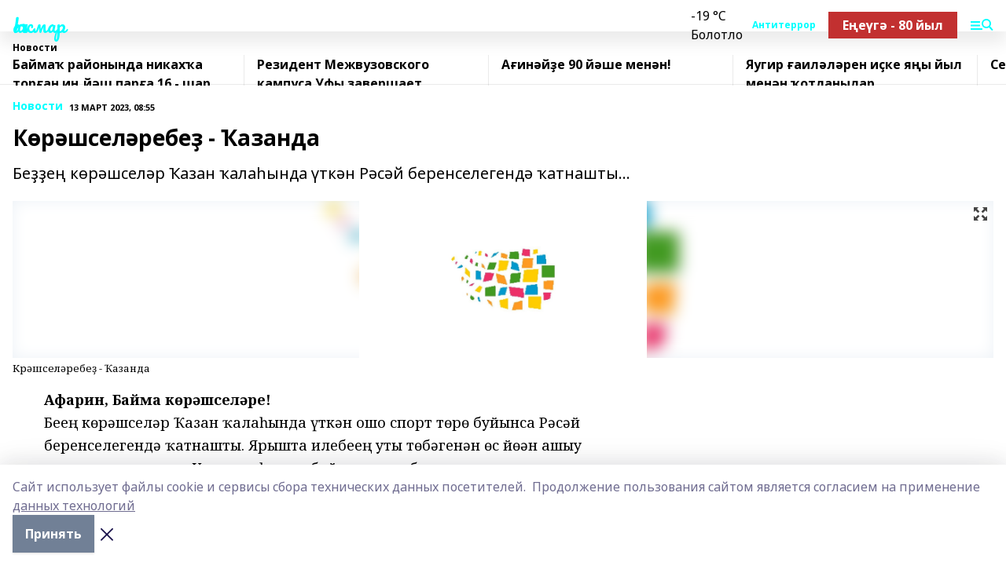

--- FILE ---
content_type: text/html; charset=utf-8
request_url: https://hakmar.ru/news/novosti/2023-03-13/k-r-shsel-rebe-azanda-3174401
body_size: 33163
content:
<!doctype html>
<html data-n-head-ssr lang="ru" data-n-head="%7B%22lang%22:%7B%22ssr%22:%22ru%22%7D%7D">
  <head >
    <title>Көрәшселәребеҙ - Ҡазанда </title><meta data-n-head="ssr" data-hid="google" name="google" content="notranslate"><meta data-n-head="ssr" data-hid="charset" charset="utf-8"><meta data-n-head="ssr" name="viewport" content="width=1300"><meta data-n-head="ssr" data-hid="og:url" property="og:url" content="https://hakmar.ru/news/novosti/2023-03-13/k-r-shsel-rebe-azanda-3174401"><meta data-n-head="ssr" data-hid="og:type" property="og:type" content="article"><meta data-n-head="ssr" name="yandex-verification" content="5c938c1e45f944e1"><meta data-n-head="ssr" name="zen-verification" content="E1XE19iXZmGdLlQR3GBtuKHKrNU1XT5S0QIFko0Y8LE5NOSfhzBIxApjQynG6zzM"><meta data-n-head="ssr" name="google-site-verification" content="RH5AXKHnHG8W1TegzGrIDVL88oMNJ0lweF7Pc0p-WDY"><meta data-n-head="ssr" data-hid="og:title" property="og:title" content="Көрәшселәребеҙ - Ҡазанда "><meta data-n-head="ssr" data-hid="og:description" property="og:description" content="Беҙҙең көрәшселәр Ҡазан ҡалаһында үткән Рәсәй беренселегендә ҡатнашты..."><meta data-n-head="ssr" data-hid="description" name="description" content="Беҙҙең көрәшселәр Ҡазан ҡалаһында үткән Рәсәй беренселегендә ҡатнашты..."><meta data-n-head="ssr" data-hid="og:image" property="og:image" content="https://hakmar.ru/attachments/209791fc7babfdb1381db2f8050becd367b46541/store/crop/0/0/1600/1200/1600/1200/0/1fb02945446cd7965e682df5ca92a762f782bea67c87df77d0fd6d979d1e/placeholder.png"><link data-n-head="ssr" rel="icon" href="null"><link data-n-head="ssr" rel="canonical" href="https://hakmar.ru/news/novosti/2023-03-13/k-r-shsel-rebe-azanda-3174401"><link data-n-head="ssr" rel="preconnect" href="https://fonts.googleapis.com"><link data-n-head="ssr" rel="stylesheet" href="/fonts/noto-sans/index.css"><link data-n-head="ssr" rel="stylesheet" href="https://fonts.googleapis.com/css2?family=Noto+Serif:wght@400;700&amp;display=swap"><link data-n-head="ssr" rel="stylesheet" href="https://fonts.googleapis.com/css2?family=Inter:wght@400;600;700;900&amp;display=swap"><link data-n-head="ssr" rel="stylesheet" href="https://fonts.googleapis.com/css2?family=Montserrat:wght@400;700&amp;display=swap"><link data-n-head="ssr" rel="stylesheet" href="https://fonts.googleapis.com/css2?family=Pacifico&amp;display=swap"><style data-n-head="ssr">:root { --active-color: #00ffff; }</style><script data-n-head="ssr" src="https://yastatic.net/pcode/adfox/loader.js" crossorigin="anonymous"></script><script data-n-head="ssr" src="https://vk.com/js/api/openapi.js" async></script><script data-n-head="ssr" src="https://widget.sparrow.ru/js/embed.js" async></script><script data-n-head="ssr" src="//web.webpushs.com/js/push/823ee1cf431159638a2bc6ae5db56175_1.js" async></script><script data-n-head="ssr" src="https://yandex.ru/ads/system/header-bidding.js" async></script><script data-n-head="ssr" src="https://ads.digitalcaramel.com/js/bashinform.ru.js" type="text/javascript"></script><script data-n-head="ssr">window.yaContextCb = window.yaContextCb || []</script><script data-n-head="ssr" src="https://yandex.ru/ads/system/context.js" async></script><script data-n-head="ssr" type="application/ld+json">{
            "@context": "https://schema.org",
            "@type": "NewsArticle",
            "mainEntityOfPage": {
              "@type": "WebPage",
              "@id": "https://hakmar.ru/news/novosti/2023-03-13/k-r-shsel-rebe-azanda-3174401"
            },
            "headline" : "Көрәшселәребеҙ - Ҡазанда ",
            "image": [
              "https://hakmar.ru/attachments/209791fc7babfdb1381db2f8050becd367b46541/store/crop/0/0/1600/1200/1600/1200/0/1fb02945446cd7965e682df5ca92a762f782bea67c87df77d0fd6d979d1e/placeholder.png"
            ],
            "datePublished": "2023-03-13T08:55:00.000+05:00",
            "author": [{"@type":"Person","name":"Гузель Салихова"}],
            "publisher": {
              "@type": "Organization",
              "name": "Һаҡмар",
              "logo": {
                "@type": "ImageObject",
                "url": "null"
              }
            },
            "description": "Беҙҙең көрәшселәр Ҡазан ҡалаһында үткән Рәсәй беренселегендә ҡатнашты..."
          }</script><link rel="preload" href="/_nuxt/5983590.js" as="script"><link rel="preload" href="/_nuxt/622ad3e.js" as="script"><link rel="preload" href="/_nuxt/2d6589f.js" as="script"><link rel="preload" href="/_nuxt/f66edd5.js" as="script"><link rel="preload" href="/_nuxt/4d6fd91.js" as="script"><link rel="preload" href="/_nuxt/188fbe9.js" as="script"><link rel="preload" href="/_nuxt/efb71f6.js" as="script"><link rel="preload" href="/_nuxt/9080912.js" as="script"><link rel="preload" href="/_nuxt/634622f.js" as="script"><link rel="preload" href="/_nuxt/71b5a4e.js" as="script"><style data-vue-ssr-id="02097838:0 0211d3d2:0 7e56e4e3:0 78c231fa:0 2b202313:0 3ba5510c:0 7deb7420:0 7501b878:0 67a80222:0 01f9c408:0 f11faff8:0 01b9542b:0 74a8f3db:0 fd82e6f0:0 69552a97:0 2bc4b7f8:0 77d4baa4:0 6f94af7f:0 0a7c8cf7:0 67baf181:0 a473ccf0:0 b23a0b6c:0 3eb3f9ae:0 0684d134:0 7eba589d:0 6ec1390e:0 37ea13fc:0 689e6882:0 44e53ad8:0 d15e8f64:0">.fade-enter,.fade-leave-to{opacity:0}.fade-enter-active,.fade-leave-active{transition:opacity .2s ease}.fade-up-enter-active,.fade-up-leave-active{transition:all .35s}.fade-up-enter,.fade-up-leave-to{opacity:0;transform:translateY(-20px)}.rubric-date{display:flex;align-items:flex-end;margin-bottom:1rem}.cm-rubric{font-weight:700;font-size:14px;margin-right:.5rem;color:var(--active-color)}.cm-date{font-size:11px;text-transform:uppercase;font-weight:700}.cm-story{font-weight:700;font-size:14px;margin-left:.5rem;margin-right:.5rem;color:var(--active-color)}.serif-text{font-family:Noto Serif,serif;line-height:1.65;font-size:17px}.bg-img{background-size:cover;background-position:50%;height:0;position:relative;background-color:#e2e2e2;padding-bottom:56%;>img{position:absolute;left:0;top:0;width:100%;height:100%;-o-object-fit:cover;object-fit:cover;-o-object-position:center;object-position:center}}.btn{--text-opacity:1;color:#fff;color:rgba(255,255,255,var(--text-opacity));text-align:center;padding-top:1.5rem;padding-bottom:1.5rem;font-weight:700;cursor:pointer;margin-top:2rem;border-radius:8px;font-size:20px;background:var(--active-color)}.checkbox{border-radius:.5rem;border-width:1px;margin-right:1.25rem;cursor:pointer;border-color:#e9e9eb;width:32px;height:32px}.checkbox.__active{background:var(--active-color) 50% no-repeat url([data-uri]);border-color:var(--active-color)}.h1{margin-top:1rem;margin-bottom:1.5rem;font-weight:700;line-height:1.07;font-size:32px}.all-matters{text-align:center;cursor:pointer;padding-top:1.5rem;padding-bottom:1.5rem;font-weight:700;margin-bottom:2rem;border-radius:8px;background:#f5f5f5;font-size:20px}.all-matters.__small{padding-top:.75rem;padding-bottom:.75rem;margin-top:1.5rem;font-size:14px;border-radius:4px}[data-desktop]{.rubric-date{margin-bottom:1.25rem}.h1{font-size:46px;margin-top:1.5rem;margin-bottom:1.5rem}section.cols{display:grid;margin-left:58px;grid-gap:16px;grid-template-columns:816px 42px 300px}section.list-cols{display:grid;grid-gap:40px;grid-template-columns:1fr 300px}.matter-grid{display:flex;flex-wrap:wrap;margin-right:-16px}.top-sticky{position:-webkit-sticky;position:sticky;top:48px}.top-sticky.local{top:56px}.top-sticky.ig{top:86px}.top-sticky-matter{position:-webkit-sticky;position:sticky;z-index:1;top:102px}.top-sticky-matter.local{top:110px}.top-sticky-matter.ig{top:140px}}.search-form{display:flex;border-bottom-width:1px;--border-opacity:1;border-color:#fff;border-color:rgba(255,255,255,var(--border-opacity));padding-bottom:.75rem;justify-content:space-between;align-items:center;--text-opacity:1;color:#fff;color:rgba(255,255,255,var(--text-opacity));.reset{cursor:pointer;opacity:.5;display:block}input{background-color:transparent;border-style:none;--text-opacity:1;color:#fff;color:rgba(255,255,255,var(--text-opacity));outline:2px solid transparent;outline-offset:2px;width:66.666667%;font-size:20px}input::-moz-placeholder{color:hsla(0,0%,100%,.18824)}input:-ms-input-placeholder{color:hsla(0,0%,100%,.18824)}input::placeholder{color:hsla(0,0%,100%,.18824)}}[data-desktop] .search-form{width:820px;button{border-radius:.25rem;font-weight:700;padding:.5rem 1.5rem;cursor:pointer;--text-opacity:1;color:#fff;color:rgba(255,255,255,var(--text-opacity));font-size:22px;background:var(--active-color)}input{font-size:28px}.reset{margin-right:2rem;margin-left:auto}}html.locked{overflow:hidden}html{body{letter-spacing:-.03em;font-family:Noto Sans,sans-serif;line-height:1.19;font-size:14px}ol,ul{margin-left:2rem;margin-bottom:1rem;li{margin-bottom:.5rem}}ol{list-style-type:decimal}ul{list-style-type:disc}a{cursor:pointer;color:inherit}iframe,img,object,video{max-width:100%}}.container{padding-left:16px;padding-right:16px}[data-desktop]{min-width:1250px;.container{margin-left:auto;margin-right:auto;padding-left:0;padding-right:0;width:1250px}}
/*! normalize.css v8.0.1 | MIT License | github.com/necolas/normalize.css */html{line-height:1.15;-webkit-text-size-adjust:100%}body{margin:0}main{display:block}h1{font-size:2em;margin:.67em 0}hr{box-sizing:content-box;height:0;overflow:visible}pre{font-family:monospace,monospace;font-size:1em}a{background-color:transparent}abbr[title]{border-bottom:none;text-decoration:underline;-webkit-text-decoration:underline dotted;text-decoration:underline dotted}b,strong{font-weight:bolder}code,kbd,samp{font-family:monospace,monospace;font-size:1em}small{font-size:80%}sub,sup{font-size:75%;line-height:0;position:relative;vertical-align:baseline}sub{bottom:-.25em}sup{top:-.5em}img{border-style:none}button,input,optgroup,select,textarea{font-family:inherit;font-size:100%;line-height:1.15;margin:0}button,input{overflow:visible}button,select{text-transform:none}[type=button],[type=reset],[type=submit],button{-webkit-appearance:button}[type=button]::-moz-focus-inner,[type=reset]::-moz-focus-inner,[type=submit]::-moz-focus-inner,button::-moz-focus-inner{border-style:none;padding:0}[type=button]:-moz-focusring,[type=reset]:-moz-focusring,[type=submit]:-moz-focusring,button:-moz-focusring{outline:1px dotted ButtonText}fieldset{padding:.35em .75em .625em}legend{box-sizing:border-box;color:inherit;display:table;max-width:100%;padding:0;white-space:normal}progress{vertical-align:baseline}textarea{overflow:auto}[type=checkbox],[type=radio]{box-sizing:border-box;padding:0}[type=number]::-webkit-inner-spin-button,[type=number]::-webkit-outer-spin-button{height:auto}[type=search]{-webkit-appearance:textfield;outline-offset:-2px}[type=search]::-webkit-search-decoration{-webkit-appearance:none}::-webkit-file-upload-button{-webkit-appearance:button;font:inherit}details{display:block}summary{display:list-item}[hidden],template{display:none}blockquote,dd,dl,figure,h1,h2,h3,h4,h5,h6,hr,p,pre{margin:0}button{background-color:transparent;background-image:none}button:focus{outline:1px dotted;outline:5px auto -webkit-focus-ring-color}fieldset,ol,ul{margin:0;padding:0}ol,ul{list-style:none}html{font-family:Noto Sans,sans-serif;line-height:1.5}*,:after,:before{box-sizing:border-box;border:0 solid #e2e8f0}hr{border-top-width:1px}img{border-style:solid}textarea{resize:vertical}input::-moz-placeholder,textarea::-moz-placeholder{color:#a0aec0}input:-ms-input-placeholder,textarea:-ms-input-placeholder{color:#a0aec0}input::placeholder,textarea::placeholder{color:#a0aec0}[role=button],button{cursor:pointer}table{border-collapse:collapse}h1,h2,h3,h4,h5,h6{font-size:inherit;font-weight:inherit}a{color:inherit;text-decoration:inherit}button,input,optgroup,select,textarea{padding:0;line-height:inherit;color:inherit}code,kbd,pre,samp{font-family:Menlo,Monaco,Consolas,"Liberation Mono","Courier New",monospace}audio,canvas,embed,iframe,img,object,svg,video{display:block;vertical-align:middle}img,video{max-width:100%;height:auto}.appearance-none{-webkit-appearance:none;-moz-appearance:none;appearance:none}.bg-transparent{background-color:transparent}.bg-black{--bg-opacity:1;background-color:#000;background-color:rgba(0,0,0,var(--bg-opacity))}.bg-white{--bg-opacity:1;background-color:#fff;background-color:rgba(255,255,255,var(--bg-opacity))}.bg-gray-200{--bg-opacity:1;background-color:#edf2f7;background-color:rgba(237,242,247,var(--bg-opacity))}.bg-center{background-position:50%}.bg-top{background-position:top}.bg-no-repeat{background-repeat:no-repeat}.bg-cover{background-size:cover}.bg-contain{background-size:contain}.border-collapse{border-collapse:collapse}.border-black{--border-opacity:1;border-color:#000;border-color:rgba(0,0,0,var(--border-opacity))}.border-blue-400{--border-opacity:1;border-color:#63b3ed;border-color:rgba(99,179,237,var(--border-opacity))}.rounded{border-radius:.25rem}.rounded-lg{border-radius:.5rem}.rounded-full{border-radius:9999px}.border-none{border-style:none}.border-2{border-width:2px}.border-4{border-width:4px}.border{border-width:1px}.border-t-0{border-top-width:0}.border-t{border-top-width:1px}.border-b{border-bottom-width:1px}.cursor-pointer{cursor:pointer}.block{display:block}.inline-block{display:inline-block}.flex{display:flex}.table{display:table}.grid{display:grid}.hidden{display:none}.flex-col{flex-direction:column}.flex-wrap{flex-wrap:wrap}.flex-no-wrap{flex-wrap:nowrap}.items-center{align-items:center}.justify-center{justify-content:center}.justify-between{justify-content:space-between}.flex-grow-0{flex-grow:0}.flex-shrink-0{flex-shrink:0}.order-first{order:-9999}.order-last{order:9999}.font-sans{font-family:Noto Sans,sans-serif}.font-serif{font-family:Noto Serif,serif}.font-medium{font-weight:500}.font-semibold{font-weight:600}.font-bold{font-weight:700}.h-6{height:1.5rem}.h-12{height:3rem}.h-auto{height:auto}.h-full{height:100%}.text-xs{font-size:11px}.text-sm{font-size:12px}.text-base{font-size:14px}.text-lg{font-size:16px}.text-xl{font-size:18px}.text-2xl{font-size:21px}.text-3xl{font-size:30px}.text-4xl{font-size:46px}.leading-6{line-height:1.5rem}.leading-none{line-height:1}.leading-tight{line-height:1.07}.leading-snug{line-height:1.125}.m-0{margin:0}.my-0{margin-top:0;margin-bottom:0}.mx-0{margin-left:0;margin-right:0}.mx-2{margin-left:.5rem;margin-right:.5rem}.my-4{margin-top:1rem;margin-bottom:1rem}.mx-4{margin-left:1rem;margin-right:1rem}.my-5{margin-top:1.25rem;margin-bottom:1.25rem}.mx-5{margin-left:1.25rem;margin-right:1.25rem}.my-6{margin-top:1.5rem;margin-bottom:1.5rem}.my-8{margin-top:2rem;margin-bottom:2rem}.mx-auto{margin-left:auto;margin-right:auto}.-mx-3{margin-left:-.75rem;margin-right:-.75rem}.-my-4{margin-top:-1rem;margin-bottom:-1rem}.mt-0{margin-top:0}.mr-0{margin-right:0}.mb-0{margin-bottom:0}.ml-0{margin-left:0}.mt-1{margin-top:.25rem}.mr-1{margin-right:.25rem}.mb-1{margin-bottom:.25rem}.ml-1{margin-left:.25rem}.mt-2{margin-top:.5rem}.mr-2{margin-right:.5rem}.mb-2{margin-bottom:.5rem}.ml-2{margin-left:.5rem}.mt-3{margin-top:.75rem}.mr-3{margin-right:.75rem}.mb-3{margin-bottom:.75rem}.mt-4{margin-top:1rem}.mr-4{margin-right:1rem}.mb-4{margin-bottom:1rem}.ml-4{margin-left:1rem}.mt-5{margin-top:1.25rem}.mr-5{margin-right:1.25rem}.mb-5{margin-bottom:1.25rem}.mt-6{margin-top:1.5rem}.mr-6{margin-right:1.5rem}.mb-6{margin-bottom:1.5rem}.mt-8{margin-top:2rem}.mr-8{margin-right:2rem}.mb-8{margin-bottom:2rem}.ml-8{margin-left:2rem}.mt-10{margin-top:2.5rem}.ml-10{margin-left:2.5rem}.mt-12{margin-top:3rem}.mb-12{margin-bottom:3rem}.mt-16{margin-top:4rem}.mb-16{margin-bottom:4rem}.mr-20{margin-right:5rem}.mr-auto{margin-right:auto}.ml-auto{margin-left:auto}.-mt-2{margin-top:-.5rem}.max-w-none{max-width:none}.max-w-full{max-width:100%}.object-contain{-o-object-fit:contain;object-fit:contain}.object-cover{-o-object-fit:cover;object-fit:cover}.object-center{-o-object-position:center;object-position:center}.opacity-0{opacity:0}.opacity-50{opacity:.5}.outline-none{outline:2px solid transparent;outline-offset:2px}.overflow-auto{overflow:auto}.overflow-hidden{overflow:hidden}.overflow-visible{overflow:visible}.p-0{padding:0}.p-2{padding:.5rem}.p-3{padding:.75rem}.p-4{padding:1rem}.p-8{padding:2rem}.px-0{padding-left:0;padding-right:0}.py-1{padding-top:.25rem;padding-bottom:.25rem}.px-1{padding-left:.25rem;padding-right:.25rem}.py-2{padding-top:.5rem;padding-bottom:.5rem}.px-2{padding-left:.5rem;padding-right:.5rem}.py-3{padding-top:.75rem;padding-bottom:.75rem}.px-3{padding-left:.75rem;padding-right:.75rem}.py-4{padding-top:1rem;padding-bottom:1rem}.px-4{padding-left:1rem;padding-right:1rem}.px-5{padding-left:1.25rem;padding-right:1.25rem}.px-6{padding-left:1.5rem;padding-right:1.5rem}.py-8{padding-top:2rem;padding-bottom:2rem}.py-10{padding-top:2.5rem;padding-bottom:2.5rem}.pt-0{padding-top:0}.pr-0{padding-right:0}.pb-0{padding-bottom:0}.pt-1{padding-top:.25rem}.pt-2{padding-top:.5rem}.pb-2{padding-bottom:.5rem}.pl-2{padding-left:.5rem}.pt-3{padding-top:.75rem}.pb-3{padding-bottom:.75rem}.pt-4{padding-top:1rem}.pr-4{padding-right:1rem}.pb-4{padding-bottom:1rem}.pl-4{padding-left:1rem}.pt-5{padding-top:1.25rem}.pr-5{padding-right:1.25rem}.pb-5{padding-bottom:1.25rem}.pl-5{padding-left:1.25rem}.pt-6{padding-top:1.5rem}.pb-6{padding-bottom:1.5rem}.pl-6{padding-left:1.5rem}.pt-8{padding-top:2rem}.pb-8{padding-bottom:2rem}.pr-10{padding-right:2.5rem}.pb-12{padding-bottom:3rem}.pl-12{padding-left:3rem}.pb-16{padding-bottom:4rem}.pointer-events-none{pointer-events:none}.fixed{position:fixed}.absolute{position:absolute}.relative{position:relative}.sticky{position:-webkit-sticky;position:sticky}.top-0{top:0}.right-0{right:0}.bottom-0{bottom:0}.left-0{left:0}.left-auto{left:auto}.shadow{box-shadow:0 1px 3px 0 rgba(0,0,0,.1),0 1px 2px 0 rgba(0,0,0,.06)}.shadow-none{box-shadow:none}.text-center{text-align:center}.text-right{text-align:right}.text-transparent{color:transparent}.text-black{--text-opacity:1;color:#000;color:rgba(0,0,0,var(--text-opacity))}.text-white{--text-opacity:1;color:#fff;color:rgba(255,255,255,var(--text-opacity))}.text-gray-600{--text-opacity:1;color:#718096;color:rgba(113,128,150,var(--text-opacity))}.text-gray-700{--text-opacity:1;color:#4a5568;color:rgba(74,85,104,var(--text-opacity))}.uppercase{text-transform:uppercase}.underline{text-decoration:underline}.tracking-tight{letter-spacing:-.05em}.select-none{-webkit-user-select:none;-moz-user-select:none;-ms-user-select:none;user-select:none}.select-all{-webkit-user-select:all;-moz-user-select:all;-ms-user-select:all;user-select:all}.visible{visibility:visible}.invisible{visibility:hidden}.whitespace-no-wrap{white-space:nowrap}.w-auto{width:auto}.w-1\/3{width:33.333333%}.w-full{width:100%}.z-20{z-index:20}.z-50{z-index:50}.gap-1{grid-gap:.25rem;gap:.25rem}.gap-2{grid-gap:.5rem;gap:.5rem}.gap-3{grid-gap:.75rem;gap:.75rem}.gap-4{grid-gap:1rem;gap:1rem}.gap-5{grid-gap:1.25rem;gap:1.25rem}.gap-6{grid-gap:1.5rem;gap:1.5rem}.gap-8{grid-gap:2rem;gap:2rem}.gap-10{grid-gap:2.5rem;gap:2.5rem}.grid-cols-1{grid-template-columns:repeat(1,minmax(0,1fr))}.grid-cols-2{grid-template-columns:repeat(2,minmax(0,1fr))}.grid-cols-3{grid-template-columns:repeat(3,minmax(0,1fr))}.grid-cols-4{grid-template-columns:repeat(4,minmax(0,1fr))}.grid-cols-5{grid-template-columns:repeat(5,minmax(0,1fr))}.transform{--transform-translate-x:0;--transform-translate-y:0;--transform-rotate:0;--transform-skew-x:0;--transform-skew-y:0;--transform-scale-x:1;--transform-scale-y:1;transform:translateX(var(--transform-translate-x)) translateY(var(--transform-translate-y)) rotate(var(--transform-rotate)) skewX(var(--transform-skew-x)) skewY(var(--transform-skew-y)) scaleX(var(--transform-scale-x)) scaleY(var(--transform-scale-y))}.transition-all{transition-property:all}.transition{transition-property:background-color,border-color,color,fill,stroke,opacity,box-shadow,transform}@-webkit-keyframes spin{to{transform:rotate(1turn)}}@keyframes spin{to{transform:rotate(1turn)}}@-webkit-keyframes ping{75%,to{transform:scale(2);opacity:0}}@keyframes ping{75%,to{transform:scale(2);opacity:0}}@-webkit-keyframes pulse{50%{opacity:.5}}@keyframes pulse{50%{opacity:.5}}@-webkit-keyframes bounce{0%,to{transform:translateY(-25%);-webkit-animation-timing-function:cubic-bezier(.8,0,1,1);animation-timing-function:cubic-bezier(.8,0,1,1)}50%{transform:none;-webkit-animation-timing-function:cubic-bezier(0,0,.2,1);animation-timing-function:cubic-bezier(0,0,.2,1)}}@keyframes bounce{0%,to{transform:translateY(-25%);-webkit-animation-timing-function:cubic-bezier(.8,0,1,1);animation-timing-function:cubic-bezier(.8,0,1,1)}50%{transform:none;-webkit-animation-timing-function:cubic-bezier(0,0,.2,1);animation-timing-function:cubic-bezier(0,0,.2,1)}}
.nuxt-progress{position:fixed;top:0;left:0;right:0;height:2px;width:0;opacity:1;transition:width .1s,opacity .4s;background-color:var(--active-color);z-index:999999}.nuxt-progress.nuxt-progress-notransition{transition:none}.nuxt-progress-failed{background-color:red}
.page_1iNBq{position:relative;min-height:65vh}[data-desktop]{.topBanner_Im5IM{margin-left:auto;margin-right:auto;width:1256px}}
.bnr_2VvRX{margin-left:auto;margin-right:auto;width:300px}.bnr_2VvRX:not(:empty){margin-bottom:1rem}.bnrContainer_1ho9N.mb-0 .bnr_2VvRX{margin-bottom:0}[data-desktop]{.bnr_2VvRX{width:auto;margin-left:0;margin-right:0}}
.topline-container[data-v-7682f57c]{position:-webkit-sticky;position:sticky;top:0;z-index:10}.bottom-menu[data-v-7682f57c]{--bg-opacity:1;background-color:#fff;background-color:rgba(255,255,255,var(--bg-opacity));height:45px;box-shadow:0 15px 20px rgba(0,0,0,.08)}.bottom-menu.__dark[data-v-7682f57c]{--bg-opacity:1;background-color:#000;background-color:rgba(0,0,0,var(--bg-opacity));.bottom-menu-link{--text-opacity:1;color:#fff;color:rgba(255,255,255,var(--text-opacity))}.bottom-menu-link:hover{color:var(--active-color)}}.bottom-menu-links[data-v-7682f57c]{display:flex;overflow:auto;grid-gap:1rem;gap:1rem;padding-top:1rem;padding-bottom:1rem;scrollbar-width:none}.bottom-menu-links[data-v-7682f57c]::-webkit-scrollbar{display:none}.bottom-menu-link[data-v-7682f57c]{white-space:nowrap;font-weight:700}.bottom-menu-link[data-v-7682f57c]:hover{color:var(--active-color)}
.topline_KUXuM{--bg-opacity:1;background-color:#fff;background-color:rgba(255,255,255,var(--bg-opacity));padding-top:.5rem;padding-bottom:.5rem;position:relative;box-shadow:0 15px 20px rgba(0,0,0,.08);height:40px;z-index:1}.topline_KUXuM.__dark_3HDH5{--bg-opacity:1;background-color:#000;background-color:rgba(0,0,0,var(--bg-opacity))}[data-desktop]{.topline_KUXuM{height:50px}}
.container_3LUUG{display:flex;align-items:center;justify-content:space-between}.container_3LUUG.__dark_AMgBk{.logo_1geVj{--text-opacity:1;color:#fff;color:rgba(255,255,255,var(--text-opacity))}.menu-trigger_2_P72{--bg-opacity:1;background-color:#fff;background-color:rgba(255,255,255,var(--bg-opacity))}.lang_107ai,.topline-item_1BCyx{--text-opacity:1;color:#fff;color:rgba(255,255,255,var(--text-opacity))}.lang_107ai{background-image:url([data-uri])}}.lang_107ai{margin-left:auto;margin-right:1.25rem;padding-right:1rem;padding-left:.5rem;cursor:pointer;display:flex;align-items:center;font-weight:700;-webkit-appearance:none;-moz-appearance:none;appearance:none;outline:2px solid transparent;outline-offset:2px;text-transform:uppercase;background:no-repeat url([data-uri]) calc(100% - 3px) 50%}.logo-img_9ttWw{max-height:30px}.logo-text_Gwlnp{white-space:nowrap;font-family:Pacifico,serif;font-size:24px;line-height:.9;color:var(--active-color)}.menu-trigger_2_P72{cursor:pointer;width:30px;height:24px;background:var(--active-color);-webkit-mask:no-repeat url(/_nuxt/img/menu.cffb7c4.svg) center;mask:no-repeat url(/_nuxt/img/menu.cffb7c4.svg) center}.menu-trigger_2_P72.__cross_3NUSb{-webkit-mask-image:url([data-uri]);mask-image:url([data-uri])}.topline-item_1BCyx{font-weight:700;line-height:1;margin-right:16px}.topline-item_1BCyx,.topline-item_1BCyx.blue_1SDgs,.topline-item_1BCyx.red_1EmKm{--text-opacity:1;color:#fff;color:rgba(255,255,255,var(--text-opacity))}.topline-item_1BCyx.blue_1SDgs,.topline-item_1BCyx.red_1EmKm{padding:9px 18px;background:#8bb1d4}.topline-item_1BCyx.red_1EmKm{background:#c23030}.topline-item_1BCyx.default_3xuLv{font-size:12px;color:var(--active-color);max-width:100px}[data-desktop]{.logo-img_9ttWw{max-height:40px}.logo-text_Gwlnp{position:relative;top:-3px;font-size:36px}.slogan-desktop_2LraR{font-size:11px;margin-left:2.5rem;font-weight:700;text-transform:uppercase;color:#5e6a70}.lang_107ai{margin-left:0}}
.weather[data-v-f75b9a02]{display:flex;align-items:center;.icon{border-radius:9999px;margin-right:.5rem;background:var(--active-color) no-repeat 50%/11px;width:18px;height:18px}.clear{background-image:url(/_nuxt/img/clear.504a39c.svg)}.clouds{background-image:url(/_nuxt/img/clouds.35bb1b1.svg)}.few_clouds{background-image:url(/_nuxt/img/few_clouds.849e8ce.svg)}.rain{background-image:url(/_nuxt/img/rain.fa221cc.svg)}.snow{background-image:url(/_nuxt/img/snow.3971728.svg)}.thunderstorm_w_rain{background-image:url(/_nuxt/img/thunderstorm_w_rain.f4f5bf2.svg)}.thunderstorm{background-image:url(/_nuxt/img/thunderstorm.bbf00c1.svg)}.text{font-size:12px;font-weight:700;line-height:1;color:rgba(0,0,0,.9)}}.__dark.weather .text[data-v-f75b9a02]{--text-opacity:1;color:#fff;color:rgba(255,255,255,var(--text-opacity))}
.block_35WEi{position:-webkit-sticky;position:sticky;left:0;width:100%;padding-top:.75rem;padding-bottom:.75rem;--bg-opacity:1;background-color:#fff;background-color:rgba(255,255,255,var(--bg-opacity));--text-opacity:1;color:#000;color:rgba(0,0,0,var(--text-opacity));height:68px;z-index:8;border-bottom:1px solid rgba(0,0,0,.08235)}.block_35WEi.invisible_3bwn4{visibility:hidden}.block_35WEi.local_2u9p8,.block_35WEi.local_ext_2mSQw{top:40px}.block_35WEi.local_2u9p8.has_bottom_items_u0rcZ,.block_35WEi.local_ext_2mSQw.has_bottom_items_u0rcZ{top:85px}.block_35WEi.ig_3ld7e{top:50px}.block_35WEi.ig_3ld7e.has_bottom_items_u0rcZ{top:95px}.block_35WEi.bi_3BhQ1,.block_35WEi.bi_ext_1Yp6j{top:49px}.block_35WEi.bi_3BhQ1.has_bottom_items_u0rcZ,.block_35WEi.bi_ext_1Yp6j.has_bottom_items_u0rcZ{top:94px}.block_35WEi.red_wPGsU{background:#fdf3f3;.blockTitle_1BF2P{color:#d65a47}}.block_35WEi.blue_2AJX7{background:#e6ecf2;.blockTitle_1BF2P{color:#8bb1d4}}.block_35WEi{.loading_1RKbb{height:1.5rem;margin:0 auto}}.blockTitle_1BF2P{font-weight:700;font-size:12px;margin-bottom:.25rem;display:inline-block;overflow:hidden;max-height:1.2em;display:-webkit-box;-webkit-line-clamp:1;-webkit-box-orient:vertical;text-overflow:ellipsis}.items_2XU71{display:flex;overflow:auto;margin-left:-16px;margin-right:-16px;padding-left:16px;padding-right:16px}.items_2XU71::-webkit-scrollbar{display:none}.item_KFfAv{flex-shrink:0;flex-grow:0;padding-right:1rem;margin-right:1rem;font-weight:700;overflow:hidden;width:295px;max-height:2.4em;border-right:1px solid rgba(0,0,0,.08235);display:-webkit-box;-webkit-line-clamp:2;-webkit-box-orient:vertical;text-overflow:ellipsis}.item_KFfAv:hover{opacity:.75}[data-desktop]{.block_35WEi{height:54px}.block_35WEi.local_2u9p8,.block_35WEi.local_ext_2mSQw{top:50px}.block_35WEi.local_2u9p8.has_bottom_items_u0rcZ,.block_35WEi.local_ext_2mSQw.has_bottom_items_u0rcZ{top:95px}.block_35WEi.ig_3ld7e{top:80px}.block_35WEi.ig_3ld7e.has_bottom_items_u0rcZ{top:125px}.block_35WEi.bi_3BhQ1,.block_35WEi.bi_ext_1Yp6j{top:42px}.block_35WEi.bi_3BhQ1.has_bottom_items_u0rcZ,.block_35WEi.bi_ext_1Yp6j.has_bottom_items_u0rcZ{top:87px}.block_35WEi.image_3yONs{.prev_1cQoq{background-image:url([data-uri])}.next_827zB{background-image:url([data-uri])}}.wrapper_TrcU4{display:grid;grid-template-columns:240px calc(100% - 320px)}.next_827zB,.prev_1cQoq{position:absolute;cursor:pointer;width:24px;height:24px;top:4px;left:210px;background:url([data-uri])}.next_827zB{left:auto;right:15px;background:url([data-uri])}.blockTitle_1BF2P{font-size:18px;padding-right:2.5rem;margin-right:0;max-height:2.4em;-webkit-line-clamp:2}.items_2XU71{margin-left:0;padding-left:0;-ms-scroll-snap-type:x mandatory;scroll-snap-type:x mandatory;scroll-behavior:smooth;scrollbar-width:none}.item_KFfAv,.items_2XU71{margin-right:0;padding-right:0}.item_KFfAv{padding-left:1.25rem;scroll-snap-align:start;width:310px;border-left:1px solid rgba(0,0,0,.08235);border-right:none}}
@-webkit-keyframes rotate-data-v-8cdd8c10{0%{transform:rotate(0)}to{transform:rotate(1turn)}}@keyframes rotate-data-v-8cdd8c10{0%{transform:rotate(0)}to{transform:rotate(1turn)}}.component[data-v-8cdd8c10]{height:3rem;margin-top:1.5rem;margin-bottom:1.5rem;display:flex;justify-content:center;align-items:center;span{height:100%;width:4rem;background:no-repeat url(/_nuxt/img/loading.dd38236.svg) 50%/contain;-webkit-animation:rotate-data-v-8cdd8c10 .8s infinite;animation:rotate-data-v-8cdd8c10 .8s infinite}}
.promo_ZrQsB{text-align:center;display:block;--text-opacity:1;color:#fff;color:rgba(255,255,255,var(--text-opacity));font-weight:500;font-size:16px;line-height:1;position:relative;z-index:1;background:#d65a47;padding:6px 20px}[data-desktop]{.promo_ZrQsB{margin-left:auto;margin-right:auto;font-size:18px;padding:12px 40px}}
.feedTriggerMobile_1uP3h{text-align:center;width:100%;left:0;bottom:0;padding:1rem;color:#000;color:rgba(0,0,0,var(--text-opacity));background:#e7e7e7;filter:drop-shadow(0 -10px 30px rgba(0,0,0,.4))}.feedTriggerMobile_1uP3h,[data-desktop] .feedTriggerDesktop_eR1zC{position:fixed;font-weight:700;--text-opacity:1;z-index:8}[data-desktop] .feedTriggerDesktop_eR1zC{color:#fff;color:rgba(255,255,255,var(--text-opacity));cursor:pointer;padding:1rem 1rem 1rem 1.5rem;display:flex;align-items:center;justify-content:space-between;width:auto;font-size:28px;right:20px;bottom:20px;line-height:.85;background:var(--active-color);.new_36fkO{--bg-opacity:1;background-color:#fff;background-color:rgba(255,255,255,var(--bg-opacity));font-size:18px;padding:.25rem .5rem;margin-left:1rem;color:var(--active-color)}}
.noindex_1PbKm{display:block}[data-desktop]{.rubricDate_XPC5P{margin-left:58px}.noindex_1PbKm,.pollContainer_25rgc{margin-left:40px}.noindex_1PbKm{width:700px}}
.h1_fQcc_{margin-top:0;margin-bottom:1rem;font-size:28px}.bigLead_37UJd{margin-bottom:1.25rem;font-size:20px}[data-desktop]{.h1_fQcc_{margin-bottom:1.25rem;margin-top:0;font-size:40px}.bigLead_37UJd{font-size:21px;margin-bottom:2rem}.smallLead_3mYo6{font-size:21px;font-weight:500}.leadImg_n0Xok{display:grid;grid-gap:2rem;gap:2rem;margin-bottom:2rem;grid-template-columns:repeat(2,minmax(0,1fr));margin-left:40px;width:700px}}
.partner[data-v-73e20f19]{margin-top:1rem;margin-bottom:1rem;color:rgba(0,0,0,.31373)}
.blurImgContainer_3_532{position:relative;overflow:hidden;--bg-opacity:1;background-color:#edf2f7;background-color:rgba(237,242,247,var(--bg-opacity));background-position:50%;background-repeat:no-repeat;display:flex;align-items:center;justify-content:center;aspect-ratio:16/9;background-image:url(/img/loading.svg)}.blurImgBlur_2fI8T{background-position:50%;background-size:cover;filter:blur(10px)}.blurImgBlur_2fI8T,.blurImgImg_ZaMSE{position:absolute;left:0;top:0;width:100%;height:100%}.blurImgImg_ZaMSE{-o-object-fit:contain;object-fit:contain;-o-object-position:center;object-position:center}.play_hPlPQ{background-size:contain;background-position:50%;background-repeat:no-repeat;position:relative;z-index:1;width:18%;min-width:30px;max-width:80px;aspect-ratio:1/1;background-image:url([data-uri])}[data-desktop]{.play_hPlPQ{min-width:35px}}
.fs-icon[data-v-2dcb0dcc]{position:absolute;cursor:pointer;right:0;top:0;transition-property:background-color,border-color,color,fill,stroke,opacity,box-shadow,transform;transition-duration:.3s;width:25px;height:25px;background:url(/_nuxt/img/fs.32f317e.svg) 0 100% no-repeat}
.photoText_slx0c{padding-top:.25rem;font-family:Noto Serif,serif;font-size:13px;a{color:var(--active-color)}}.author_1ZcJr{color:rgba(0,0,0,.50196);span{margin-right:.25rem}}[data-desktop]{.photoText_slx0c{padding-top:.75rem;font-size:12px;line-height:1}.author_1ZcJr{font-size:11px}}.photoText_slx0c.textWhite_m9vxt{--text-opacity:1;color:#fff;color:rgba(255,255,255,var(--text-opacity));.author_1ZcJr{--text-opacity:1;color:#fff;color:rgba(255,255,255,var(--text-opacity))}}
.block_1h4f8{margin-bottom:1.5rem}[data-desktop] .block_1h4f8{margin-bottom:2rem}
.paragraph[data-v-7a4bd814]{a{color:var(--active-color)}p{margin-bottom:1.5rem}ol,ul{margin-left:2rem;margin-bottom:1rem;li{margin-bottom:.5rem}}ol{list-style-type:decimal}ul{list-style-type:disc}.question{font-weight:700;font-size:21px;line-height:1.43}.answer:before,.question:before{content:"— "}h2,h3,h4{font-weight:700;margin-bottom:1.5rem;line-height:1.07;font-family:Noto Sans,sans-serif}h2{font-size:30px}h3{font-size:21px}h4{font-size:18px}blockquote{padding-top:1rem;padding-bottom:1rem;margin-bottom:1rem;font-weight:700;font-family:Noto Sans,sans-serif;border-top:6px solid var(--active-color);border-bottom:6px solid var(--active-color);font-size:19px;line-height:1.15}.table-wrapper{overflow:auto}table{border-collapse:collapse;margin-top:1rem;margin-bottom:1rem;min-width:100%;td{padding:.75rem .5rem;border-width:1px}p{margin:0}}}
.authors_3UWeo{margin-bottom:1.5rem;display:grid;grid-gap:.25rem;gap:.25rem;font-family:Noto Serif,serif}.item_1CuO-:not(:last-child):after{content:", "}[data-desktop]{.authors_3UWeo{display:flex;grid-gap:.75rem;gap:.75rem;flex-wrap:wrap}.authors_3UWeo.right_1ePQ6{margin-left:40px;width:700px}}
.readus_3o8ag{margin-bottom:1.5rem;font-weight:700;font-size:16px}.subscribeButton_2yILe{font-weight:700;--text-opacity:1;color:#fff;color:rgba(255,255,255,var(--text-opacity));text-align:center;letter-spacing:-.05em;background:var(--active-color);padding:0 8px 3px;border-radius:11px;font-size:15px;width:140px}.rTitle_ae5sX{margin-bottom:1rem;font-family:Noto Sans,sans-serif;font-weight:700;color:#202022;font-size:20px;font-style:normal;line-height:normal}.items_1vOtx{display:flex;flex-wrap:wrap;grid-gap:.75rem;gap:.75rem;max-width:360px}.items_1vOtx.regional_OHiaP{.socialIcon_1xwkP{width:calc(33% - 10px)}.socialIcon_1xwkP:first-child,.socialIcon_1xwkP:nth-child(2){width:calc(50% - 10px)}}.socialIcon_1xwkP{margin-bottom:.5rem;background-size:contain;background-repeat:no-repeat;flex-shrink:0;width:calc(50% - 10px);background-position:0;height:30px}.vkIcon_1J2rG{background-image:url(/_nuxt/img/vk.07bf3d5.svg)}.vkShortIcon_1XRTC{background-image:url(/_nuxt/img/vk-short.1e19426.svg)}.tgIcon_3Y6iI{background-image:url(/_nuxt/img/tg.bfb93b5.svg)}.zenIcon_1Vpt0{background-image:url(/_nuxt/img/zen.1c41c49.svg)}.okIcon_3Q4dv{background-image:url(/_nuxt/img/ok.de8d66c.svg)}.okShortIcon_12fSg{background-image:url(/_nuxt/img/ok-short.e0e3723.svg)}.maxIcon_3MreL{background-image:url(/_nuxt/img/max.da7c1ef.png)}[data-desktop]{.readus_3o8ag{margin-left:2.5rem}.items_1vOtx{flex-wrap:nowrap;max-width:none;align-items:center}.subscribeButton_2yILe{text-align:center;font-weight:700;width:auto;padding:4px 7px 7px;font-size:25px}.socialIcon_1xwkP{height:45px}.vkIcon_1J2rG{width:197px!important}.vkShortIcon_1XRTC{width:90px!important}.tgIcon_3Y6iI{width:160px!important}.zenIcon_1Vpt0{width:110px!important}.okIcon_3Q4dv{width:256px!important}.okShortIcon_12fSg{width:90px!important}.maxIcon_3MreL{width:110px!important}}
.socials_3qx1G{margin-bottom:1.5rem}.socials_3qx1G.__black a{--border-opacity:1;border-color:#000;border-color:rgba(0,0,0,var(--border-opacity))}.socials_3qx1G.__border-white_1pZ66 .items_JTU4t a{--border-opacity:1;border-color:#fff;border-color:rgba(255,255,255,var(--border-opacity))}.socials_3qx1G{a{display:block;background-position:50%;background-repeat:no-repeat;cursor:pointer;width:20%;border:.5px solid #e2e2e2;border-right-width:0;height:42px}a:last-child{border-right-width:1px}}.items_JTU4t{display:flex}.vk_3jS8H{background-image:url(/_nuxt/img/vk.a3fc87d.svg)}.ok_3Znis{background-image:url(/_nuxt/img/ok.480e53f.svg)}.wa_32a2a{background-image:url(/_nuxt/img/wa.f2f254d.svg)}.tg_1vndD{background-image:url([data-uri])}.print_3gkIT{background-image:url(/_nuxt/img/print.f5ef7f3.svg)}.max_sqBYC{background-image:url([data-uri])}[data-desktop]{.socials_3qx1G{margin-bottom:0;width:42px}.socials_3qx1G.__sticky{position:-webkit-sticky;position:sticky;top:102px}.socials_3qx1G.__sticky.local_3XMUZ{top:110px}.socials_3qx1G.__sticky.ig_zkzMn{top:140px}.socials_3qx1G{a{width:auto;border-width:1px;border-bottom-width:0}a:last-child{border-bottom-width:1px}}.items_JTU4t{display:block}}.socials_3qx1G.__dark_1QzU6{a{border-color:#373737}.vk_3jS8H{background-image:url(/_nuxt/img/vk-white.dc41d20.svg)}.ok_3Znis{background-image:url(/_nuxt/img/ok-white.c2036d3.svg)}.wa_32a2a{background-image:url(/_nuxt/img/wa-white.e567518.svg)}.tg_1vndD{background-image:url([data-uri])}.print_3gkIT{background-image:url(/_nuxt/img/print-white.f6fd3d9.svg)}.max_sqBYC{background-image:url([data-uri])}}
.blockTitle_2XRiy{margin-bottom:.75rem;font-weight:700;font-size:28px}.itemsContainer_3JjHp{overflow:auto;margin-right:-1rem}.items_Kf7PA{width:770px;display:flex;overflow:auto}.teaserItem_ZVyTH{padding:.75rem;background:#f2f2f4;width:240px;margin-right:16px;.img_3lUmb{margin-bottom:.5rem}.title_3KNuK{line-height:1.07;font-size:18px;font-weight:700}}.teaserItem_ZVyTH:hover .title_3KNuK{color:var(--active-color)}[data-desktop]{.blockTitle_2XRiy{font-size:30px}.itemsContainer_3JjHp{margin-right:0;overflow:visible}.items_Kf7PA{display:grid;grid-template-columns:repeat(3,minmax(0,1fr));grid-gap:1.5rem;gap:1.5rem;width:auto;overflow:visible}.teaserItem_ZVyTH{width:auto;margin-right:0;background-color:transparent;padding:0;.img_3lUmb{background:#8894a2 url(/_nuxt/img/pattern-mix.5c9ce73.svg) 100% 100% no-repeat;padding-right:40px}.title_3KNuK{font-size:21px}}}
[data-desktop]{.item_3TsvC{margin-bottom:16px;margin-right:16px;width:calc(25% - 16px)}}
.item[data-v-f5fa529c]{--text-opacity:1;color:#000;color:rgba(0,0,0,var(--text-opacity));display:flex;flex-direction:column;justify-content:space-between;min-height:250px;padding:8px 12px 30px 8px;background:var(--active-color) no-repeat url(/_nuxt/img/pattern-angle.d4c8b12.svg) 100% 100%/240px}.item.__large[data-v-f5fa529c]{background-size:auto;padding:10px 20px 30px 10px;.title{font-size:30px}}.item:hover .title[data-v-f5fa529c]{opacity:.6}.rubric-date[data-v-f5fa529c]{margin-bottom:.5rem}.cm-rubric[data-v-f5fa529c]{--text-opacity:1;color:#000;color:rgba(0,0,0,var(--text-opacity))}.cm-date[data-v-f5fa529c]{opacity:.5}.title[data-v-f5fa529c]{font-weight:700;font-size:21px;word-wrap:break-word;-webkit-hyphens:auto;-ms-hyphens:auto;hyphens:auto;white-space:pre-wrap}.author[data-v-f5fa529c]{display:grid;grid-gap:.5rem;gap:.5rem;padding-bottom:.75rem;--bg-opacity:1;background-color:#fff;background-color:rgba(255,255,255,var(--bg-opacity));padding-top:.75rem;grid-template-columns:42px 1fr;margin:50px -12px -30px -10px}.author-avatar[data-v-f5fa529c]{border-radius:9999px;background-size:cover;--bg-opacity:1;background-color:#edf2f7;background-color:rgba(237,242,247,var(--bg-opacity));width:42px;height:42px}
.item[data-v-14fd56fc]{display:grid;grid-template-columns:repeat(1,minmax(0,1fr));grid-gap:.5rem;gap:.5rem;grid-template-rows:120px 1fr;.rubric-date{margin-bottom:4px}}.item.__see-also[data-v-14fd56fc]{grid-template-rows:170px 1fr}.item:hover .title[data-v-14fd56fc]{color:var(--active-color)}.title[data-v-14fd56fc]{font-size:18px;font-weight:700}.text[data-v-14fd56fc]{display:flex;flex-direction:column;justify-content:space-between}.author[data-v-14fd56fc]{margin-top:.5rem;padding-top:.5rem;display:grid;grid-gap:.5rem;gap:.5rem;grid-template-columns:42px 1fr;border-top:1px solid #e2e2e2;justify-self:flex-end}.author-text[data-v-14fd56fc]{font-size:12px;max-width:170px}.author-avatar[data-v-14fd56fc]{--bg-opacity:1;background-color:#edf2f7;background-color:rgba(237,242,247,var(--bg-opacity));border-radius:9999px;background-size:cover;width:42px;height:42px}
.footer_2pohu{padding:2rem .75rem;margin-top:2rem;position:relative;background:#282828;color:#eceff1}[data-desktop]{.footer_2pohu{padding:2.5rem 0}}
.footerContainer_YJ8Ze{display:grid;grid-template-columns:repeat(1,minmax(0,1fr));grid-gap:20px;font-family:Inter,sans-serif;font-size:13px;line-height:1.38;a{--text-opacity:1;color:#fff;color:rgba(255,255,255,var(--text-opacity));opacity:.75}a:hover{opacity:.5}}.contacts_3N-fT{display:grid;grid-template-columns:repeat(1,minmax(0,1fr));grid-gap:.75rem;gap:.75rem}[data-desktop]{.footerContainer_YJ8Ze{grid-gap:2.5rem;gap:2.5rem;grid-template-columns:1fr 1fr 1fr 220px;padding-bottom:20px!important}.footerContainer_YJ8Ze.__2_3FM1O{grid-template-columns:1fr 220px}.footerContainer_YJ8Ze.__3_2yCD-{grid-template-columns:1fr 1fr 220px}.footerContainer_YJ8Ze.__4_33040{grid-template-columns:1fr 1fr 1fr 220px}}</style>
  </head>
  <body class="desktop " data-desktop="1" data-n-head="%7B%22class%22:%7B%22ssr%22:%22desktop%20%22%7D,%22data-desktop%22:%7B%22ssr%22:%221%22%7D%7D">
    <div data-server-rendered="true" id="__nuxt"><!----><div id="__layout"><div><!----> <div class="bg-white"><div class="bnrContainer_1ho9N mb-0 topBanner_Im5IM"><div title="banner_1" class="adfox-bnr bnr_2VvRX"></div></div> <!----> <div class="mb-0 bnrContainer_1ho9N"><div title="fullscreen" class="html-bnr bnr_2VvRX"></div></div> <!----></div> <div class="topline-container" data-v-7682f57c><div data-v-7682f57c><div class="topline_KUXuM"><div class="container container_3LUUG"><a href="/" class="nuxt-link-active logo-text_Gwlnp">Һаҡмар</a> <!----> <div class="weather ml-auto mr-3" data-v-f75b9a02><div class="icon clouds" data-v-f75b9a02></div> <div class="text" data-v-f75b9a02>-19 °С <br data-v-f75b9a02>Болотло</div></div> <a href="https://hakmar.ru/pages/antiterror" target="_self" class="topline-item_1BCyx container __dark logo menu-trigger lang topline-item logo-img logo-text __cross blue red default slogan-desktop __inject__">Антитеррор</a><a href="/rubric/pobeda-80" target="_blank" class="topline-item_1BCyx red_1EmKm">Еңеүгә - 80 йыл</a> <!----> <div class="menu-trigger_2_P72"></div></div></div></div> <!----></div> <div><div class="block_35WEi undefined local_ext_2mSQw"><div class="component loading_1RKbb" data-v-8cdd8c10><span data-v-8cdd8c10></span></div></div> <!----> <div class="page_1iNBq"><div><!----> <div class="feedTriggerDesktop_eR1zC"><span>Бөтә яңылыҡтар</span> <!----></div></div> <div class="container mt-4"><div><div class="rubric-date rubricDate_XPC5P"><a href="/news/novosti" class="cm-rubric nuxt-link-active">Новости</a> <div class="cm-date">13 Март 2023, 08:55</div> <!----></div> <section class="cols"><div><div class="mb-4"><!----> <h1 class="h1 h1_fQcc_">Көрәшселәребеҙ - Ҡазанда </h1> <h2 class="bigLead_37UJd">Беҙҙең көрәшселәр Ҡазан ҡалаһында үткән Рәсәй беренселегендә ҡатнашты...</h2> <div data-v-73e20f19><!----> <!----></div> <!----> <div class="relative mx-auto" style="max-width:1600px;"><div><div class="blurImgContainer_3_532" style="filter:brightness(100%);min-height:200px;"><div class="blurImgBlur_2fI8T" style="background-image:url(https://hakmar.ru/attachments/236d8a4deaa6bacec834e8b749ceabf3546a76da/store/crop/0/0/1600/1200/1600/0/0/1fb02945446cd7965e682df5ca92a762f782bea67c87df77d0fd6d979d1e/placeholder.png);"></div> <img src="https://hakmar.ru/attachments/236d8a4deaa6bacec834e8b749ceabf3546a76da/store/crop/0/0/1600/1200/1600/0/0/1fb02945446cd7965e682df5ca92a762f782bea67c87df77d0fd6d979d1e/placeholder.png" alt="Көрәшселәребеҙ - Ҡазанда" class="blurImgImg_ZaMSE"> <!----></div> <div class="fs-icon" data-v-2dcb0dcc></div></div> <div class="photoText_slx0c"><span class="mr-2">Көрәшселәребеҙ - Ҡазанда </span> <!----> <!----></div></div></div> <!----> <div><div class="block_1h4f8"><div class="paragraph serif-text" style="margin-left:40px;width:700px;" data-v-7a4bd814><p class="western"><span style="font-size: large;"><strong>Афарин, Баймаҡ көрәшселәре!</strong></span></p>
<p class="western"><span style="font-size: large;">Беҙҙең көрәшселәр Ҡазан ҡалаһында үткән ошо спорт төрө буйынса Рәсәй беренселегендә ҡатнашты. Ярышта илебеҙҙең утыҙ төбәгенән өс йөҙҙән ашыу көрәшсе ҡатнашты. Улар араһында баймаҡтар ҙа бар ине.</span></p>
<p class="western"><span style="font-size: large;">Шуныһы ҡыуаныслы, беҙҙең егеттәр бик яҡшы һөҙөмтәләргә өлгәште. Шулай итеп итеп, үҙ ауырлыҡ төркөмдәрендә Фәнзил Байрамғолов (тренеры В. Нәбиев) көмөш миҙалға, Мансур Ҡунысбаев (тренеры Б. Миңлебаев) шулай уҡ көмөш миҙалға, Илсур Атанғолов (тренеры С. Намазкаев) бронзаға лайыҡ булды. Афарин, егеттәр!</span></p>
<p class="western"><span style="font-size: large;">Тотош Башҡортостандың намыҫын илебеҙ кимәлендә лайыҡлы күрһәтә алған, еңеүҙәргә лайыҡ булған көрәшселәребеҙгә һәм уларҙың тренерҙарына киләсәктә лә ҙур уңыштар теләйбеҙ!</span></p></div></div></div> <!----> <!----> <!----> <!----> <!----> <!----> <div class="authors_3UWeo right_1ePQ6"><div><span class="mr-2">Автор:</span> <span class="item_1CuO-">Гузель Салихова</span></div> <!----></div> <!----> <div class="readus_3o8ag"><div class="rTitle_ae5sX">Читайте нас</div> <div class="items_1vOtx regional_OHiaP"><a href="https://max.ru/hakmar_gazeta" target="_blank" title="Открыть в новом окне." class="socialIcon_1xwkP maxIcon_3MreL"></a> <!----> <a href="https://vk.com/hakmar.gazeta" target="_blank" title="Открыть в новом окне." class="socialIcon_1xwkP vkShortIcon_1XRTC"></a> <a href="https://dzen.ru/hakmar.ru" target="_blank" title="Открыть в новом окне." class="socialIcon_1xwkP zenIcon_1Vpt0"></a> <a href="https://ok.ru/group/55254445391985" target="_blank" title="Открыть в новом окне." class="socialIcon_1xwkP okShortIcon_12fSg"></a></div></div></div> <div><div class="__sticky socials_3qx1G"><div class="items_JTU4t"><a class="vk_3jS8H"></a><a class="tg_1vndD"></a><a class="wa_32a2a"></a><a class="ok_3Znis"></a><a class="max_sqBYC"></a> <a class="print_3gkIT"></a></div></div></div> <div><div class="top-sticky-matter "><div class="flex bnrContainer_1ho9N"><div title="banner_6" class="adfox-bnr bnr_2VvRX"></div></div> <div class="flex bnrContainer_1ho9N"><div title="banner_9" class="html-bnr bnr_2VvRX"></div></div></div></div></section></div> <!----> <div><!----> <div class="mb-8"><div class="blockTitle_2XRiy">Редакция һайлауы</div> <div class="matter-grid"><a href="/news/antiterror/2021-11-17/yshanys-telefondary-2586585" class="item __see-also item_3TsvC" data-v-f5fa529c><div data-v-f5fa529c><div class="rubric-date" data-v-f5fa529c><div class="cm-rubric" data-v-f5fa529c>Антитеррор</div> <div class="cm-date" data-v-f5fa529c>17 Ноябрь 2021, 12:16</div></div> <div class="title" data-v-f5fa529c>Ышаныс телефондары! </div></div> <!----></a><a href="/news/antiterror/2019-08-27/telefony-ekstrennoy-pomoschi-1575618" class="item __see-also item_3TsvC" data-v-14fd56fc><div data-v-14fd56fc><div class="blurImgContainer_3_532" data-v-14fd56fc><div class="blurImgBlur_2fI8T"></div> <img class="blurImgImg_ZaMSE"> <!----></div></div> <div class="text" data-v-14fd56fc><div data-v-14fd56fc><div class="rubric-date" data-v-14fd56fc><div class="cm-rubric" data-v-14fd56fc>Антитеррор</div> <div class="cm-date" data-v-14fd56fc>27 Август 2019, 23:34</div></div> <div class="title" data-v-14fd56fc>Телефоны экстренной помощи</div></div> <!----></div></a><a href="/news/antiterror/2019-08-28/telefon-doveriya-dlya-detey-podrostkov-roditeley-1575616" class="item __see-also item_3TsvC" data-v-f5fa529c><div data-v-f5fa529c><div class="rubric-date" data-v-f5fa529c><div class="cm-rubric" data-v-f5fa529c>Антитеррор</div> <div class="cm-date" data-v-f5fa529c>28 Август 2019, 00:46</div></div> <div class="title" data-v-f5fa529c>Телефон доверия для детей, подростков, родителей</div></div> <!----></a><a href="/galleries/2019-08-28/edinyy-telefon-doveriya-po-okazaniyu-psihologicheskoy-pomoschi-1575613" class="item __see-also item_3TsvC" data-v-f5fa529c><div data-v-f5fa529c><div class="rubric-date" data-v-f5fa529c><div class="cm-rubric" data-v-f5fa529c>Фотогалерея</div> <div class="cm-date" data-v-f5fa529c>28 Август 2019, 00:50</div></div> <div class="title" data-v-f5fa529c>Единый телефон доверия по оказанию психологической помощи</div></div> <!----></a></div></div> <div class="mb-8"><div class="blockTitle_2XRiy">Новости партнеров</div> <div class="itemsContainer_3JjHp"><div class="items_Kf7PA"><a href="https://fotobank02.ru/" class="teaserItem_ZVyTH"><div class="img_3lUmb"><div class="blurImgContainer_3_532"><div class="blurImgBlur_2fI8T"></div> <img class="blurImgImg_ZaMSE"> <!----></div></div> <div class="title_3KNuK">Фотобанк журналистов РБ</div></a><a href="https://fotobank02.ru/еда-и-напитки/" class="teaserItem_ZVyTH"><div class="img_3lUmb"><div class="blurImgContainer_3_532"><div class="blurImgBlur_2fI8T"></div> <img class="blurImgImg_ZaMSE"> <!----></div></div> <div class="title_3KNuK">Рубрика &quot;Еда и напитки&quot;</div></a><a href="https://fotobank02.ru/животные/" class="teaserItem_ZVyTH"><div class="img_3lUmb"><div class="blurImgContainer_3_532"><div class="blurImgBlur_2fI8T"></div> <img class="blurImgImg_ZaMSE"> <!----></div></div> <div class="title_3KNuK">Рубрика &quot;Животные&quot;</div></a></div></div></div></div> <!----> <!----> <!----> <!----></div> <div class="component" style="display:none;" data-v-8cdd8c10><span data-v-8cdd8c10></span></div> <div class="inf"></div></div></div> <div class="footer_2pohu"><div><div class="footerContainer_YJ8Ze __2_3FM1O container"><div><p>&copy; 2026</p>
<p></p>
<p><a href="https://hakmar.ru/pages/ob-ispolzovanii-personalnykh-dannykh">Об использовании персональных данных</a></p></div> <!----> <!----> <div class="contacts_3N-fT"><div><b>Телефон</b> <div>(34751)31326</div></div><div><b>Электрон почта</b> <div>sakmar07@rambler.ru</div></div><div><b>Адресы</b> <div>453630, Республика Башкортостан, Баймакский район, г. Баймак, пр-т С. Юлаева, 38</div></div><div><b>Реклама хеҙмәте</b> <div>(34751)31337</div></div><div><b>Редакция</b> <div>(34751)21499</div></div><div><b>Ҡабул итеү бүлмәһе</b> <div>(34751)31326</div></div><div><b>Хеҙмәттәшлек</b> <div>(34751)21499</div></div><div><b>Кадрҙар бүлеге</b> <div>(34751)21838</div></div></div></div> <div class="container"><div class="flex mt-4"><a href="https://metrika.yandex.ru/stat/?id=45480870" target="_blank" rel="nofollow" class="mr-4"><img src="https://informer.yandex.ru/informer/45480870/3_0_FFFFFFFF_EFEFEFFF_0_pageviews" alt="Яндекс.Метрика" title="Яндекс.Метрика: данные за сегодня (просмотры, визиты и уникальные посетители)" style="width:88px; height:31px; border:0;"></a> <a href="https://www.liveinternet.ru/click" target="_blank" class="mr-4"><img src="https://counter.yadro.ru/logo?11.6" title="LiveInternet: показано число просмотров за 24 часа, посетителей за 24 часа и за сегодня" alt width="88" height="31" style="border:0"></a> <!----></div></div></div></div> <!----><!----><!----><!----><!----><!----><!----><!----><!----><!----><!----></div></div></div><script>window.__NUXT__=(function(a,b,c,d,e,f,g,h,i,j,k,l,m,n,o,p,q,r,s,t,u,v,w,x,y,z,A,B,C,D,E,F,G,H,I,J,K,L,M,N,O,P,Q,R,S,T,U,V,W,X,Y,Z,_,$,aa,ab,ac,ad,ae,af,ag,ah,ai,aj,ak,al,am,an,ao,ap,aq,ar,as,at,au,av,aw,ax,ay,az,aA,aB,aC,aD,aE,aF,aG,aH,aI,aJ,aK,aL,aM,aN,aO,aP,aQ,aR,aS,aT,aU,aV,aW,aX,aY,aZ,a_,a$,ba,bb,bc,bd,be,bf,bg,bh,bi,bj,bk,bl,bm,bn,bo,bp,bq,br,bs,bt,bu,bv,bw,bx,by,bz,bA,bB,bC,bD,bE,bF,bG,bH,bI,bJ,bK,bL,bM,bN,bO,bP,bQ,bR,bS,bT,bU,bV,bW,bX,bY,bZ,b_,b$,ca,cb,cc,cd,ce,cf,cg,ch,ci,cj,ck,cl,cm,cn,co,cp,cq,cr,cs,ct,cu,cv,cw,cx,cy,cz,cA,cB,cC,cD,cE,cF,cG,cH,cI,cJ,cK,cL,cM,cN,cO,cP,cQ,cR,cS,cT,cU,cV,cW,cX,cY,cZ,c_,c$,da,db,dc,dd,de,df,dg,dh,di,dj,dk,dl,dm,dn,do0,dp,dq,dr,ds,dt,du,dv,dw,dx,dy,dz,dA,dB,dC,dD,dE,dF,dG,dH,dI,dJ,dK,dL,dM,dN,dO,dP,dQ,dR,dS,dT,dU,dV,dW,dX,dY,dZ,d_,d$,ea,eb,ec,ed,ee,ef,eg,eh,ei,ej,ek,el,em,en,eo,ep,eq,er,es,et,eu,ev,ew,ex,ey,ez,eA,eB,eC,eD,eE,eF,eG,eH,eI,eJ,eK,eL,eM,eN,eO,eP,eQ,eR,eS,eT,eU,eV,eW,eX,eY,eZ,e_,e$,fa,fb,fc,fd,fe,ff,fg,fh,fi,fj,fk,fl,fm,fn,fo,fp,fq,fr,fs){bd.id=3174401;bd.title=J;bd.lead=be;bd.is_promo=e;bd.erid=c;bd.show_authors=g;bd.published_at=bf;bd.noindex_text=c;bd.platform_id=h;bd.lightning=e;bd.registration_area=l;bd.is_partners_matter=e;bd.mark_as_ads=e;bd.advertiser_details=c;bd.kind=s;bd.kind_path=x;bd.image={author:c,source:c,description:J,width:bg,height:1200,url:bh,apply_blackout:d};bd.image_90="https:\u002F\u002Fhakmar.ru\u002Fattachments\u002Fb19dd7570b12f48a6a58551582d5ae505370fe8f\u002Fstore\u002Fcrop\u002F0\u002F0\u002F1600\u002F1200\u002F90\u002F0\u002F0\u002F1fb02945446cd7965e682df5ca92a762f782bea67c87df77d0fd6d979d1e\u002Fplaceholder.png";bd.image_250="https:\u002F\u002Fhakmar.ru\u002Fattachments\u002F5b02aaffff170d3deed2a14e3aa05ab22bbf9e74\u002Fstore\u002Fcrop\u002F0\u002F0\u002F1600\u002F1200\u002F250\u002F0\u002F0\u002F1fb02945446cd7965e682df5ca92a762f782bea67c87df77d0fd6d979d1e\u002Fplaceholder.png";bd.image_800="https:\u002F\u002Fhakmar.ru\u002Fattachments\u002F841b0842a2c76ecb082f4e6c1e2e105f35139276\u002Fstore\u002Fcrop\u002F0\u002F0\u002F1600\u002F1200\u002F800\u002F0\u002F0\u002F1fb02945446cd7965e682df5ca92a762f782bea67c87df77d0fd6d979d1e\u002Fplaceholder.png";bd.image_1600="https:\u002F\u002Fhakmar.ru\u002Fattachments\u002F236d8a4deaa6bacec834e8b749ceabf3546a76da\u002Fstore\u002Fcrop\u002F0\u002F0\u002F1600\u002F1200\u002F1600\u002F0\u002F0\u002F1fb02945446cd7965e682df5ca92a762f782bea67c87df77d0fd6d979d1e\u002Fplaceholder.png";bd.path=bi;bd.rubric_title=o;bd.rubric_path=bj;bd.type=q;bd.authors=[bk];bd.platform_title=i;bd.platform_host=j;bd.meta_information_attributes={id:c,title:c,keywords:c,description:c};bd.theme="white";bd.noindex=c;bd.content_blocks=[{position:r,kind:b,text:"\u003Cp class=\"western\"\u003E\u003Cspan style=\"font-size: large;\"\u003E\u003Cstrong\u003EАфарин, Баймаҡ көрәшселәре!\u003C\u002Fstrong\u003E\u003C\u002Fspan\u003E\u003C\u002Fp\u003E\r\n\u003Cp class=\"western\"\u003E\u003Cspan style=\"font-size: large;\"\u003EБеҙҙең көрәшселәр Ҡазан ҡалаһында үткән ошо спорт төрө буйынса Рәсәй беренселегендә ҡатнашты. Ярышта илебеҙҙең утыҙ төбәгенән өс йөҙҙән ашыу көрәшсе ҡатнашты. Улар араһында баймаҡтар ҙа бар ине.\u003C\u002Fspan\u003E\u003C\u002Fp\u003E\r\n\u003Cp class=\"western\"\u003E\u003Cspan style=\"font-size: large;\"\u003EШуныһы ҡыуаныслы, беҙҙең егеттәр бик яҡшы һөҙөмтәләргә өлгәште. Шулай итеп итеп, үҙ ауырлыҡ төркөмдәрендә Фәнзил Байрамғолов (тренеры В. Нәбиев) көмөш миҙалға, Мансур Ҡунысбаев (тренеры Б. Миңлебаев) шулай уҡ көмөш миҙалға, Илсур Атанғолов (тренеры С. Намазкаев) бронзаға лайыҡ булды. Афарин, егеттәр!\u003C\u002Fspan\u003E\u003C\u002Fp\u003E\r\n\u003Cp class=\"western\"\u003E\u003Cspan style=\"font-size: large;\"\u003EТотош Башҡортостандың намыҫын илебеҙ кимәлендә лайыҡлы күрһәтә алған, еңеүҙәргә лайыҡ булған көрәшселәребеҙгә һәм уларҙың тренерҙарына киләсәктә лә ҙур уңыштар теләйбеҙ!\u003C\u002Fspan\u003E\u003C\u002Fp\u003E"}];bd.poll=c;bd.official_comment=c;bd.tags=[];bd.schema_org=[{"@context":bl,"@type":K,url:j,logo:c},{"@context":bl,"@type":"BreadcrumbList",itemListElement:[{"@type":bm,position:r,name:q,item:{name:q,"@id":"https:\u002F\u002Fhakmar.ru\u002Fnews"}},{"@type":bm,position:t,name:o,item:{name:o,"@id":"https:\u002F\u002Fhakmar.ru\u002Fnews\u002Fnovosti"}}]},{"@context":"http:\u002F\u002Fschema.org","@type":"NewsArticle",mainEntityOfPage:{"@type":"WebPage","@id":bn},headline:J,genre:o,url:bn,description:be,text:" Афарин, Баймаҡ көрәшселәре!\r\nБеҙҙең көрәшселәр Ҡазан ҡалаһында үткән ошо спорт төрө буйынса Рәсәй беренселегендә ҡатнашты. Ярышта илебеҙҙең утыҙ төбәгенән өс йөҙҙән ашыу көрәшсе ҡатнашты. Улар араһында баймаҡтар ҙа бар ине.\r\nШуныһы ҡыуаныслы, беҙҙең егеттәр бик яҡшы һөҙөмтәләргә өлгәште. Шулай итеп итеп, үҙ ауырлыҡ төркөмдәрендә Фәнзил Байрамғолов (тренеры В. Нәбиев) көмөш миҙалға, Мансур Ҡунысбаев (тренеры Б. Миңлебаев) шулай уҡ көмөш миҙалға, Илсур Атанғолов (тренеры С. Намазкаев) бронзаға лайыҡ булды. Афарин, егеттәр!\r\nТотош Башҡортостандың намыҫын илебеҙ кимәлендә лайыҡлы күрһәтә алған, еңеүҙәргә лайыҡ булған көрәшселәребеҙгә һәм уларҙың тренерҙарына киләсәктә лә ҙур уңыштар теләйбеҙ!",author:{"@type":K,name:i},about:[],image:[bh],datePublished:bf,dateModified:"2023-03-13T08:57:01.037+05:00",publisher:{"@type":K,name:i,logo:{"@type":"ImageObject",url:c}}}];bd.story=c;bd.small_lead_image=e;bd.translated_by=c;bd.counters={google_analytics_id:bo,yandex_metrika_id:bp,liveinternet_counter_id:bq};return {layout:bc,data:[{matters:[bd]}],fetch:{"0":{mainItem:c,minorItem:c}},error:c,state:{platform:{meta_information_attributes:{id:h,title:"Сакмар - Сакмар",description:br,keywords:br},id:h,color:"#00ffff",title:i,domain:"hakmar.ru",hostname:j,footer_text:c,favicon_url:c,contact_email:"feedback@rbsmi.ru",logo_mobile_url:c,logo_desktop_url:c,logo_footer_url:c,weather_data:{desc:"Clouds",temp:-19.35,date:"2026-01-15T02:59:11+00:00"},template:"local_ext",footer_column_first:"\u003Cp\u003E&copy; 2026\u003C\u002Fp\u003E\n\u003Cp\u003E\u003C\u002Fp\u003E\n\u003Cp\u003E\u003Ca href=\"https:\u002F\u002Fhakmar.ru\u002Fpages\u002Fob-ispolzovanii-personalnykh-dannykh\"\u003EОб использовании персональных данных\u003C\u002Fa\u003E\u003C\u002Fp\u003E",footer_column_second:c,footer_column_third:c,link_yandex_news:f,h1_title_on_main_page:f,send_pulse_code:"\u002F\u002Fweb.webpushs.com\u002Fjs\u002Fpush\u002F823ee1cf431159638a2bc6ae5db56175_1.js",announcement:{title:"Беҙ - Телеграмда",description:"Баймаҡ районы һәм ҡалаһы тураһында иң яңы яңылыҡтар!",url:"https:\u002F\u002Ft.me\u002Fhakmar_sakmar",is_active:g,image:{author:c,source:c,description:c,width:1000,height:750,url:"https:\u002F\u002Fhakmar.ru\u002Fattachments\u002Fe508c4023de61b4b622c89d69270cb3c54011184\u002Fstore\u002Fcrop\u002F0\u002F0\u002F1000\u002F750\u002F1000\u002F750\u002F0\u002F3c198e3d330a509be5b83609b3073af8049775243e3f88fb2066d34a29f8\u002Fgas-kvas-com-p-emblema-telegram-na-prozrachnom-fone-6.jpg",apply_blackout:d}},banners:[{code:"{\"ownerId\":379790,\"containerId\":\"adfox_162495866355622222\",\"params\":{\"pp\":\"bpxd\",\"ps\":\"fbae\",\"p2\":\"hgom\"}}",slug:"banner_1",description:"Над топлайном - “№1. 1256x250”",visibility:u,provider:n},{code:"{\"ownerId\":379790,\"containerId\":\"adfox_162495866390366190\",\"params\":{\"pp\":\"bpxe\",\"ps\":\"fbae\",\"p2\":\"hgon\"}}",slug:"banner_2",description:"Лента новостей - “№2. 240x400”",visibility:u,provider:n},{code:"{\"ownerId\":379790,\"containerId\":\"adfox_162495866451698550\",\"params\":{\"pp\":\"bpxf\",\"ps\":\"fbae\",\"p2\":\"hgoo\"}}",slug:"banner_3",description:"Лента новостей - “№3. 240x400”",visibility:u,provider:n},{code:"{\"ownerId\":379790,\"containerId\":\"adfox_162495866506393500\",\"params\":{\"pp\":\"bpxi\",\"ps\":\"fbae\",\"p2\":\"hgor\"}}",slug:"banner_6",description:"Правая колонка. - “№6. 240x400” + ротация",visibility:u,provider:n},{code:"{\"ownerId\":379790,\"containerId\":\"adfox_162495866579695127\",\"params\":{\"pp\":\"bpxj\",\"ps\":\"fbae\",\"p2\":\"hgos\"}}",slug:"banner_7",description:"Конкурс. Правая колонка. - “№7. 240x400”",visibility:u,provider:n},{code:"{\"ownerId\":379790,\"containerId\":\"adfox_162495866724315562\",\"params\":{\"pp\":\"bpxk\",\"ps\":\"fbae\",\"p2\":\"hgot\"}}",slug:"m_banner_1",description:"Над топлайном - “№1. Мобайл”",visibility:y,provider:n},{code:"{\"ownerId\":379790,\"containerId\":\"adfox_162495866755733466\",\"params\":{\"pp\":\"bpxl\",\"ps\":\"fbae\",\"p2\":\"hgou\"}}",slug:"m_banner_2",description:"После ленты новостей - “№2. Мобайл”",visibility:y,provider:n},{code:"{\"ownerId\":379790,\"containerId\":\"adfox_162495866824726005\",\"params\":{\"pp\":\"bpxm\",\"ps\":\"fbae\",\"p2\":\"hgov\"}}",slug:"m_banner_3",description:"Между редакционным и рекламным блоками - “№3. Мобайл”",visibility:y,provider:n},{code:"{\"ownerId\":379790,\"containerId\":\"adfox_162495866874415025\",\"params\":{\"pp\":\"bpxn\",\"ps\":\"fbae\",\"p2\":\"hgow\"}}",slug:"m_banner_4",description:"Плоский баннер",visibility:y,provider:n},{code:"{\"ownerId\":379790,\"containerId\":\"adfox_162495866915011475\",\"params\":{\"pp\":\"bpxo\",\"ps\":\"fbae\",\"p2\":\"hgox\"}}",slug:"m_banner_5",description:"Между рекламным блоком и футером - “№5. Мобайл”",visibility:y,provider:n},{code:c,slug:"lucky_ads",description:"Рекламный код от LuckyAds",visibility:m,provider:k},{code:c,slug:"oblivki",description:"Рекламный код от Oblivki",visibility:m,provider:k},{code:c,slug:"gnezdo",description:"Рекламный код от Gnezdo",visibility:m,provider:k},{code:c,slug:bs,description:"Рекламный код от MediaMetrics",visibility:m,provider:k},{code:c,slug:"yandex_rtb_head",description:"Яндекс РТБ с видеорекламой в шапке сайта",visibility:m,provider:k},{code:c,slug:"yandex_rtb_amp",description:"Яндекс РТБ на AMP страницах",visibility:m,provider:k},{code:c,slug:"yandex_rtb_footer",description:"Яндекс РТБ в футере",visibility:m,provider:k},{code:c,slug:"relap_inline",description:"Рекламный код от Relap.io In-line",visibility:m,provider:k},{code:c,slug:"relap_teaser",description:"Рекламный код от Relap.io в тизерах",visibility:m,provider:k},{code:"\u003Cdiv id=\"DivID\"\u003E\u003C\u002Fdiv\u003E\n\u003Cscript type=\"text\u002Fjavascript\"\nsrc=\"\u002F\u002Fnews.mediametrics.ru\u002Fcgi-bin\u002Fb.fcgi?ac=b&m=js&n=4&id=DivID\" \ncharset=\"UTF-8\"\u003E\n\u003C\u002Fscript\u003E",slug:bs,description:"Код Mediametrics",visibility:m,provider:k},{code:"\u003C!-- Yandex.RTB R-A-5168005-1 --\u003E\n\u003Cscript\u003E\nwindow.yaContextCb.push(()=\u003E{\n\tYa.Context.AdvManager.render({\n\t\t\"blockId\": \"R-A-5168005-1\",\n\t\t\"type\": \"fullscreen\",\n\t\t\"platform\": \"touch\"\n\t})\n})\n\u003C\u002Fscript\u003E",slug:"fullscreen",description:"fullscreen РСЯ",visibility:m,provider:k},{code:"\u003Cdiv id=\"moevideobanner240400\"\u003E\u003C\u002Fdiv\u003E\n\u003Cscript type=\"text\u002Fjavascript\"\u003E\n  (\n    () =\u003E {\n      const script = document.createElement(\"script\");\n      script.src = \"https:\u002F\u002Fcdn1.moe.video\u002Fp\u002Fb.js\";\n      script.onload = () =\u003E {\n        addBanner({\n\telement: '#moevideobanner240400',\n\tplacement: 11427,\n\twidth: '240px',\n\theight: '400px',\n\tadvertCount: 0,\n        });\n      };\n      document.body.append(script);\n    }\n  )()\n\u003C\u002Fscript\u003E",slug:"banner_9",description:"Второй баннер 240х400 в материале",visibility:u,provider:k}],teaser_blocks:[],global_teaser_blocks:[{title:"Новости партнеров",is_shown_on_desktop:g,is_shown_on_mobile:g,blocks:{first:{url:"https:\u002F\u002Ffotobank02.ru\u002F",title:"Фотобанк журналистов РБ",image_url:"https:\u002F\u002Fapi.bashinform.ru\u002Fattachments\u002F63d42eda232029efef92c47b0568ba5952456ae3\u002Fstore\u002Fd7a7f8bfe555ab7353d3a7a9b6f107ca7258fc9d98077dd1521c7912bb8b\u002FWhatsApp+Image+2025-09-25+at+10.28.45.jpeg"},second:{url:"https:\u002F\u002Ffotobank02.ru\u002Fеда-и-напитки\u002F",title:"Рубрика \"Еда и напитки\"",image_url:"https:\u002F\u002Fapi.bashinform.ru\u002Fattachments\u002F65f1ca830a8d3d9a2ef4c2d2f3e04b1d41b62328\u002Fstore\u002F8e32f1273bc0aa9da026807075eb1a7448a0b6bfb52e34cafb7a1b8f40fa\u002F2025-09-25_16-16-13.jpg"},third:{url:"https:\u002F\u002Ffotobank02.ru\u002Fживотные\u002F",title:"Рубрика \"Животные\"",image_url:"https:\u002F\u002Fapi.bashinform.ru\u002Fattachments\u002Fce2247dd25de5c22a7afacb4f4e2d3b6e10cad0e\u002Fstore\u002F2920d64bbcabf9e4174c31827c6224192dff10a4c8aee0b47afd2965d121\u002F2025-09-25_16-18-10.jpg"}}}],menu_items:[],rubrics:[{slug:bt,title:"Ғаилә йылы ",id:bt},{slug:bu,title:"Пандемия",id:bu},{slug:bv,title:L,id:bv},{slug:M,title:bw,id:M},{slug:bx,title:N,id:bx},{slug:by,title:O,id:by},{slug:bz,title:P,id:bz},{slug:bA,title:Q,id:bA},{slug:bB,title:R,id:bB},{slug:bC,title:S,id:bC},{slug:bD,title:T,id:bD},{slug:bE,title:U,id:bE},{slug:bF,title:V,id:bF},{slug:bG,title:W,id:bG},{slug:bH,title:X,id:bH},{slug:bI,title:Y,id:bI},{slug:bJ,title:Z,id:bJ},{slug:bK,title:_,id:bK},{slug:bL,title:$,id:bL},{slug:bM,title:aa,id:bM},{slug:bN,title:ab,id:bN},{slug:bO,title:ac,id:bO},{slug:bP,title:ad,id:bP},{slug:bQ,title:ae,id:bQ},{slug:bR,title:af,id:bR},{slug:bS,title:ag,id:bS},{slug:bT,title:ah,id:bT},{slug:bU,title:ai,id:bU},{slug:bV,title:z,id:bV},{slug:bW,title:aj,id:bW},{slug:bX,title:ak,id:bX},{slug:bY,title:al,id:bY},{slug:bZ,title:am,id:bZ},{slug:b_,title:an,id:b_},{slug:b$,title:ao,id:b$},{slug:ca,title:ap,id:ca},{slug:cb,title:aq,id:cb},{slug:cc,title:ar,id:cc},{slug:cd,title:as,id:cd},{slug:ce,title:at,id:ce},{slug:cf,title:au,id:cf},{slug:cg,title:av,id:cg},{slug:ch,title:aw,id:ch},{slug:ci,title:ax,id:ci},{slug:cj,title:ay,id:cj},{slug:ck,title:az,id:ck},{slug:cl,title:aA,id:cl},{slug:cm,title:aB,id:cm},{slug:cn,title:aC,id:cn},{slug:co,title:aD,id:co},{slug:cp,title:aE,id:cp},{slug:cq,title:aF,id:cq},{slug:cr,title:aG,id:cr},{slug:cs,title:aH,id:cs},{slug:ct,title:"Айыҡлыҡ - ҙурлыҡ  ",id:ct},{slug:cu,title:aI,id:cu},{slug:cv,title:aJ,id:cv},{slug:cw,title:p,id:cw},{slug:cx,title:"Әсәм теле -- башҡорт теле",id:cx},{slug:cy,title:aK,id:cy},{slug:cz,title:aL,id:cz},{slug:cA,title:"80 лет Победы ",id:cA},{slug:cB,title:"Атайсал ",id:cB},{slug:cC,title:aM,id:cC},{slug:cD,title:aN,id:cD},{slug:cE,title:aO,id:cE},{slug:cF,title:o,id:cF},{slug:cG,title:aP,id:cG},{slug:cH,title:aQ,id:cH},{slug:cI,title:aR,id:cI},{slug:cJ,title:aS,id:cJ},{slug:cK,title:aT,id:cK},{slug:cL,title:aU,id:cL},{slug:cM,title:aV,id:cM},{slug:cN,title:aW,id:cN},{slug:cO,title:aX,id:cO},{slug:cP,title:aY,id:cP},{slug:cQ,title:aZ,id:cQ},{slug:cR,title:A,id:cR},{slug:cS,title:E,id:cS},{slug:cT,title:"Спорт",id:cT},{slug:cU,title:a_,id:cU},{slug:cV,title:a$,id:cV}],language:"bak",language_title:"Башкирский",matter_kinds:[{id:s,title:"Новость"},{id:v,title:"Статья"},{id:"opinion",title:"Мнение"},{id:"press_conference",title:"Пресс-конференция"},{id:"card",title:"Карточки"},{id:"tilda",title:"Тильда"},{id:cW,title:cX},{id:"video",title:"Видео"},{id:"survey",title:"Опрос"},{id:"test",title:"Тест"},{id:"podcast",title:"Подкаст"},{id:"persona",title:"Персона"},{id:"contest",title:"Конкурс"},{id:"broadcast",title:"Онлайн-трансляция"}],menu_sections:[{title:cY,position:d,section_type:cZ,menu_items:[{title:c_,url:c$,position:d,menu:a,item_type:b},{title:da,url:db,position:r,menu:a,item_type:b},{title:dc,url:dd,position:t,menu:a,item_type:b},{title:de,url:df,position:B,menu:a,item_type:b},{title:dg,url:dh,position:F,menu:a,item_type:b},{title:p,url:di,position:G,menu:a,item_type:b}]},{title:cY,position:d,section_type:dj,menu_items:[{title:c_,url:c$,position:d,menu:a,item_type:b},{title:da,url:db,position:d,menu:a,item_type:b},{title:dc,url:dd,position:d,menu:a,item_type:b},{title:de,url:df,position:d,menu:a,item_type:b},{title:dg,url:dh,position:d,menu:a,item_type:b}]},{title:dk,position:d,section_type:cZ,menu_items:[{title:aN,url:dl,position:d,menu:a,item_type:b},{title:an,url:dm,position:r,menu:a,item_type:b},{title:L,url:dn,position:t,menu:a,item_type:b},{title:do0,url:dp,position:B,menu:a,item_type:b},{title:aS,url:dq,position:F,menu:a,item_type:b},{title:aU,url:dr,position:G,menu:a,item_type:b},{title:ds,url:dt,position:du,menu:a,item_type:b},{title:dv,url:dw,position:dx,menu:a,item_type:b},{title:aV,url:dy,position:dz,menu:a,item_type:b},{title:aW,url:dA,position:dB,menu:a,item_type:b},{title:aX,url:dC,position:dD,menu:a,item_type:b},{title:aY,url:dE,position:dF,menu:a,item_type:b},{title:N,url:dG,position:12,menu:a,item_type:b},{title:O,url:dH,position:13,menu:a,item_type:b},{title:a_,url:dI,position:14,menu:a,item_type:b},{title:P,url:dJ,position:15,menu:a,item_type:b},{title:Q,url:dK,position:16,menu:a,item_type:b},{title:R,url:dL,position:17,menu:a,item_type:b},{title:S,url:dM,position:18,menu:a,item_type:b},{title:T,url:dN,position:19,menu:a,item_type:b},{title:U,url:dO,position:20,menu:a,item_type:b},{title:V,url:dP,position:21,menu:a,item_type:b},{title:W,url:dQ,position:22,menu:a,item_type:b},{title:X,url:dR,position:23,menu:a,item_type:b},{title:Y,url:dS,position:24,menu:a,item_type:b},{title:Z,url:dT,position:25,menu:a,item_type:b},{title:_,url:dU,position:26,menu:a,item_type:b},{title:$,url:dV,position:27,menu:a,item_type:b},{title:aa,url:dW,position:28,menu:a,item_type:b},{title:ab,url:dX,position:29,menu:a,item_type:b},{title:ac,url:dY,position:30,menu:a,item_type:b},{title:dZ,url:d_,position:31,menu:a,item_type:b},{title:ad,url:d$,position:32,menu:a,item_type:b},{title:ae,url:ea,position:33,menu:a,item_type:b},{title:af,url:eb,position:34,menu:a,item_type:b},{title:ag,url:ec,position:35,menu:a,item_type:b},{title:ah,url:ed,position:36,menu:a,item_type:b},{title:ee,url:ef,position:37,menu:a,item_type:b},{title:ai,url:eg,position:38,menu:a,item_type:b},{title:z,url:H,position:39,menu:a,item_type:b},{title:aj,url:eh,position:40,menu:a,item_type:b},{title:ak,url:ei,position:41,menu:a,item_type:b},{title:al,url:ej,position:42,menu:a,item_type:b},{title:ek,url:el,position:43,menu:a,item_type:b},{title:am,url:em,position:44,menu:a,item_type:b},{title:en,url:eo,position:45,menu:a,item_type:b},{title:aq,url:ep,position:46,menu:a,item_type:b},{title:E,url:ba,position:47,menu:a,item_type:b},{title:ar,url:eq,position:48,menu:a,item_type:b},{title:as,url:er,position:49,menu:a,item_type:b},{title:at,url:es,position:50,menu:a,item_type:b},{title:au,url:et,position:51,menu:a,item_type:b},{title:av,url:eu,position:52,menu:a,item_type:b},{title:ev,url:ew,position:53,menu:a,item_type:b},{title:ax,url:ex,position:54,menu:a,item_type:b},{title:ay,url:ey,position:55,menu:a,item_type:b},{title:az,url:ez,position:56,menu:a,item_type:b},{title:aA,url:eA,position:57,menu:a,item_type:b},{title:eB,url:eC,position:58,menu:a,item_type:b},{title:aB,url:eD,position:59,menu:a,item_type:b},{title:aM,url:eE,position:h,menu:a,item_type:b},{title:aC,url:eF,position:61,menu:a,item_type:b},{title:a$,url:eG,position:62,menu:a,item_type:b},{title:eH,url:eI,position:63,menu:a,item_type:b},{title:aD,url:eJ,position:64,menu:a,item_type:b},{title:aE,url:eK,position:65,menu:a,item_type:b},{title:aF,url:eL,position:66,menu:a,item_type:b},{title:aG,url:eM,position:67,menu:a,item_type:b},{title:eN,url:eO,position:68,menu:a,item_type:b},{title:aH,url:eP,position:69,menu:a,item_type:b},{title:eQ,url:eR,position:70,menu:a,item_type:b},{title:aI,url:eS,position:71,menu:a,item_type:b},{title:aJ,url:eT,position:72,menu:a,item_type:b},{title:p,url:eU,position:73,menu:a,item_type:b},{title:eV,url:eW,position:74,menu:a,item_type:b},{title:eX,url:eY,position:75,menu:a,item_type:b},{title:aK,url:eZ,position:76,menu:a,item_type:b},{title:aL,url:e_,position:77,menu:a,item_type:b},{title:aO,url:e$,position:78,menu:a,item_type:b},{title:o,url:fa,position:79,menu:a,item_type:b},{title:aP,url:fb,position:80,menu:a,item_type:b},{title:aQ,url:fc,position:81,menu:a,item_type:b},{title:aR,url:fd,position:82,menu:a,item_type:b},{title:fe,url:ff,position:83,menu:a,item_type:b},{title:aZ,url:fg,position:84,menu:a,item_type:b},{title:A,url:I,position:85,menu:a,item_type:b},{title:ao,url:fh,position:86,menu:a,item_type:b},{title:ap,url:fi,position:87,menu:a,item_type:b},{title:aw,url:fj,position:88,menu:a,item_type:b},{title:aT,url:fk,position:89,menu:a,item_type:b}]},{title:dk,position:d,section_type:dj,menu_items:[{title:L,url:dn,position:d,menu:a,item_type:b},{title:do0,url:dp,position:d,menu:a,item_type:b},{title:aS,url:dq,position:d,menu:a,item_type:b},{title:aU,url:dr,position:d,menu:a,item_type:b},{title:ds,url:dt,position:d,menu:a,item_type:b},{title:dv,url:dw,position:d,menu:a,item_type:b},{title:aV,url:dy,position:d,menu:a,item_type:b},{title:aW,url:dA,position:d,menu:a,item_type:b},{title:aX,url:dC,position:d,menu:a,item_type:b},{title:aY,url:dE,position:d,menu:a,item_type:b},{title:N,url:dG,position:d,menu:a,item_type:b},{title:O,url:dH,position:d,menu:a,item_type:b},{title:P,url:dJ,position:d,menu:a,item_type:b},{title:Q,url:dK,position:d,menu:a,item_type:b},{title:R,url:dL,position:d,menu:a,item_type:b},{title:T,url:dN,position:d,menu:a,item_type:b},{title:U,url:dO,position:d,menu:a,item_type:b},{title:V,url:dP,position:d,menu:a,item_type:b},{title:W,url:dQ,position:d,menu:a,item_type:b},{title:X,url:dR,position:d,menu:a,item_type:b},{title:Y,url:dS,position:d,menu:a,item_type:b},{title:Z,url:dT,position:d,menu:a,item_type:b},{title:_,url:dU,position:d,menu:a,item_type:b},{title:aa,url:dW,position:d,menu:a,item_type:b},{title:ab,url:dX,position:d,menu:a,item_type:b},{title:ac,url:dY,position:d,menu:a,item_type:b},{title:dZ,url:d_,position:d,menu:a,item_type:b},{title:ad,url:d$,position:d,menu:a,item_type:b},{title:ae,url:ea,position:d,menu:a,item_type:b},{title:af,url:eb,position:d,menu:a,item_type:b},{title:ag,url:ec,position:d,menu:a,item_type:b},{title:ah,url:ed,position:d,menu:a,item_type:b},{title:ee,url:ef,position:d,menu:a,item_type:b},{title:ai,url:eg,position:d,menu:a,item_type:b},{title:z,url:H,position:d,menu:a,item_type:b},{title:aj,url:eh,position:d,menu:a,item_type:b},{title:ak,url:ei,position:d,menu:a,item_type:b},{title:al,url:ej,position:d,menu:a,item_type:b},{title:ek,url:el,position:d,menu:a,item_type:b},{title:am,url:em,position:d,menu:a,item_type:b},{title:en,url:eo,position:d,menu:a,item_type:b},{title:ao,url:fh,position:d,menu:a,item_type:b},{title:ap,url:fi,position:d,menu:a,item_type:b},{title:aq,url:ep,position:d,menu:a,item_type:b},{title:E,url:ba,position:d,menu:a,item_type:b},{title:ar,url:eq,position:d,menu:a,item_type:b},{title:as,url:er,position:d,menu:a,item_type:b},{title:at,url:es,position:d,menu:a,item_type:b},{title:au,url:et,position:d,menu:a,item_type:b},{title:av,url:eu,position:d,menu:a,item_type:b},{title:ev,url:ew,position:d,menu:a,item_type:b},{title:ax,url:ex,position:d,menu:a,item_type:b},{title:ay,url:ey,position:d,menu:a,item_type:b},{title:az,url:ez,position:d,menu:a,item_type:b},{title:aA,url:eA,position:d,menu:a,item_type:b},{title:eB,url:eC,position:d,menu:a,item_type:b},{title:aB,url:eD,position:d,menu:a,item_type:b},{title:aM,url:eE,position:d,menu:a,item_type:b},{title:aC,url:eF,position:d,menu:a,item_type:b},{title:a$,url:eG,position:d,menu:a,item_type:b},{title:eH,url:eI,position:d,menu:a,item_type:b},{title:aD,url:eJ,position:d,menu:a,item_type:b},{title:aE,url:eK,position:d,menu:a,item_type:b},{title:aF,url:eL,position:d,menu:a,item_type:b},{title:aG,url:eM,position:d,menu:a,item_type:b},{title:eN,url:eO,position:d,menu:a,item_type:b},{title:aH,url:eP,position:d,menu:a,item_type:b},{title:eQ,url:eR,position:d,menu:a,item_type:b},{title:aI,url:eS,position:d,menu:a,item_type:b},{title:aJ,url:eT,position:d,menu:a,item_type:b},{title:p,url:eU,position:d,menu:a,item_type:b},{title:eV,url:eW,position:d,menu:a,item_type:b},{title:aK,url:eZ,position:d,menu:a,item_type:b},{title:aL,url:e_,position:d,menu:a,item_type:b},{title:aO,url:e$,position:d,menu:a,item_type:b},{title:o,url:fa,position:d,menu:a,item_type:b},{title:aP,url:fb,position:d,menu:a,item_type:b},{title:aQ,url:fc,position:d,menu:a,item_type:b},{title:aR,url:fd,position:d,menu:a,item_type:b},{title:aT,url:fk,position:d,menu:a,item_type:b},{title:aZ,url:fg,position:d,menu:a,item_type:b},{title:A,url:I,position:d,menu:a,item_type:b},{title:a_,url:dI,position:d,menu:a,item_type:b},{title:S,url:dM,position:d,menu:a,item_type:b},{title:$,url:dV,position:d,menu:a,item_type:b},{title:an,url:dm,position:d,menu:a,item_type:b},{title:aw,url:fj,position:d,menu:a,item_type:b},{title:eX,url:eY,position:d,menu:a,item_type:b},{title:fe,url:ff,position:d,menu:a,item_type:b}]}],social_networks:{social_vk:"https:\u002F\u002Fvk.com\u002Fhakmar.gazeta",social_ok:"https:\u002F\u002Fok.ru\u002Fgroup\u002F55254445391985",social_fb:f,social_ig:f,social_twitter:f,social_youtube:"https:\u002F\u002Fwww.youtube.com\u002Fchannel\u002FUCdHNfsdJkU4w_Shx4x5agIA",social_zen:"https:\u002F\u002Fdzen.ru\u002Fhakmar.ru",social_rss:"https:\u002F\u002Fhakmar.ru\u002Frss\u002Fyandex.xml",social_telegram:f,social_max:"https:\u002F\u002Fmax.ru\u002Fhakmar_gazeta"},analytics:{yandex_metrika_id:bp,yandex_metrika_id_2:f,google_analytics_id:bo,liveinternet_counter_id:bq,yandex_verification:"5c938c1e45f944e1",zen_verification:"E1XE19iXZmGdLlQR3GBtuKHKrNU1XT5S0QIFko0Y8LE5NOSfhzBIxApjQynG6zzM",google_verification:"RH5AXKHnHG8W1TegzGrIDVL88oMNJ0lweF7Pc0p-WDY",mail_counter_id:f,mail_informer_id:f},related_platforms:[],contacts:{phone:fl,email:"sakmar07@rambler.ru",address:"453630, Республика Башкортостан, Баймакский район, г. Баймак, пр-т С. Юлаева, 38",staff_office:"(34751)21838",collaboration:fm,receiving_office:fl,advertising_office:"(34751)31337",editors_office:fm},logo_text:i,promo_blocks:{see_also:[{position:d,matter:{id:2586585,title:"Ышаныс телефондары! ",lead:"Балалар, үҫмерҙәр һәм уларҙың ата-әсәләре өсөн берҙәм ышаныс телефоны: 8-800-2000-122 (шылтыратыу бушлай һәм бөтә Рәсәй халҡы өсөн аноним).  Башҡортостан Республикаһының ышаныс телефоны: 8 (800) 700-01-83.  Балаларға һәм ата-әсәләргә психологик ярҙам телефоны: 8-800-347-5000.",is_promo:e,erid:c,show_authors:g,published_at:"2021-11-17T12:16:00.000+05:00",noindex_text:c,platform_id:h,lightning:e,registration_area:l,is_partners_matter:e,mark_as_ads:e,advertiser_details:c,kind:s,kind_path:x,image:c,image_90:c,image_250:c,image_800:c,image_1600:c,path:"\u002Fnews\u002Fantiterror\u002F2021-11-17\u002Fyshanys-telefondary-2586585",rubric_title:p,rubric_path:bb,type:q,authors:[w],platform_title:i,platform_host:j}},{position:r,matter:{id:1575618,title:"Телефоны экстренной помощи",lead:f,is_promo:e,erid:c,show_authors:e,published_at:"2019-08-27T23:34:00.000+05:00",noindex_text:c,platform_id:h,lightning:e,registration_area:l,is_partners_matter:e,mark_as_ads:e,advertiser_details:c,kind:s,kind_path:x,image:{author:c,source:c,description:c,width:804,height:745,url:"https:\u002F\u002Fhakmar.ru\u002Fattachments\u002F4ac414267e331c8e7ff1f3fbd34aea1ff18491c1\u002Fstore\u002Fcrop\u002F0\u002F0\u002F804\u002F745\u002F804\u002F745\u002F0\u002Fce51f3c2634d1d57ffef02e08c32c9ccdfd8a4d53ee661888b3d0b88165e\u002Fplaceholder.png",apply_blackout:d},image_90:"https:\u002F\u002Fhakmar.ru\u002Fattachments\u002Fe82169aca0de025c48eaa97ccd96c4802b9a0f8c\u002Fstore\u002Fcrop\u002F0\u002F0\u002F804\u002F745\u002F90\u002F0\u002F0\u002Fce51f3c2634d1d57ffef02e08c32c9ccdfd8a4d53ee661888b3d0b88165e\u002Fplaceholder.png",image_250:"https:\u002F\u002Fhakmar.ru\u002Fattachments\u002Fea23023037cecb8518453f7253132383a8a2494b\u002Fstore\u002Fcrop\u002F0\u002F0\u002F804\u002F745\u002F250\u002F0\u002F0\u002Fce51f3c2634d1d57ffef02e08c32c9ccdfd8a4d53ee661888b3d0b88165e\u002Fplaceholder.png",image_800:"https:\u002F\u002Fhakmar.ru\u002Fattachments\u002F146fbc553bf01544c7bbd84f11dd55b81bc7b582\u002Fstore\u002Fcrop\u002F0\u002F0\u002F804\u002F745\u002F800\u002F0\u002F0\u002Fce51f3c2634d1d57ffef02e08c32c9ccdfd8a4d53ee661888b3d0b88165e\u002Fplaceholder.png",image_1600:"https:\u002F\u002Fhakmar.ru\u002Fattachments\u002F419d496f6234dba54ae5a6237d6dffc909092b51\u002Fstore\u002Fcrop\u002F0\u002F0\u002F804\u002F745\u002F1600\u002F0\u002F0\u002Fce51f3c2634d1d57ffef02e08c32c9ccdfd8a4d53ee661888b3d0b88165e\u002Fplaceholder.png",path:"\u002Fnews\u002Fantiterror\u002F2019-08-27\u002Ftelefony-ekstrennoy-pomoschi-1575618",rubric_title:p,rubric_path:bb,type:q,authors:[],platform_title:i,platform_host:j}},{position:t,matter:{id:1575616,title:"Телефон доверия для детей, подростков, родителей",lead:f,is_promo:e,erid:c,show_authors:e,published_at:"2019-08-28T00:46:00.000+05:00",noindex_text:c,platform_id:h,lightning:e,registration_area:l,is_partners_matter:e,mark_as_ads:e,advertiser_details:c,kind:s,kind_path:x,image:c,image_90:c,image_250:c,image_800:c,image_1600:c,path:"\u002Fnews\u002Fantiterror\u002F2019-08-28\u002Ftelefon-doveriya-dlya-detey-podrostkov-roditeley-1575616",rubric_title:p,rubric_path:bb,type:q,authors:[],platform_title:i,platform_host:j}},{position:B,matter:{id:1575613,title:"Единый телефон доверия по оказанию психологической помощи",lead:f,is_promo:e,erid:c,show_authors:e,published_at:"2019-08-28T00:50:23.000+05:00",noindex_text:c,platform_id:h,lightning:e,registration_area:l,is_partners_matter:e,mark_as_ads:e,advertiser_details:c,kind:cW,kind_path:"\u002Fgalleries",image:c,image_90:c,image_250:c,image_800:c,image_1600:c,path:"\u002Fgalleries\u002F2019-08-28\u002Fedinyy-telefon-doveriya-po-okazaniyu-psihologicheskoy-pomoschi-1575613",rubric_title:c,rubric_path:c,type:cX,authors:[],platform_title:i,platform_host:j}}]},news_feed_promo_blocks:{promo:[{position:d,matter:c},{position:r,matter:c},{position:t,matter:c},{position:B,matter:c},{position:F,matter:c},{position:G,matter:c}],popular:[{position:d,matter:{id:2759363,title:fn,lead:"#Һаҡмар_дауалай\r\nКистанан ғәҙәттә операция ярҙамында ғына ҡотолоп була. Ә бына был рецепт кистаны операцияһыҙ ҙа бөтөрә.\r\nБының өсөн ике төнәтмә әҙерләр кәрәк була. ",is_promo:e,erid:c,show_authors:g,published_at:"2022-05-01T19:50:00.000+05:00",noindex_text:c,platform_id:h,lightning:e,registration_area:l,is_partners_matter:e,mark_as_ads:e,advertiser_details:c,kind:v,kind_path:C,image:{author:c,source:c,description:fn,width:1042,height:946,url:"https:\u002F\u002Fhakmar.ru\u002Fattachments\u002F5ece79b558bc00378c44f464d7648be6f1260465\u002Fstore\u002Fcrop\u002F0\u002F0\u002F1042\u002F946\u002F1042\u002F946\u002F0\u002Fa77814a367448a6b6bd52c092ceec2df202a835bac5fd4efe198b45a1631\u002Fplaceholder.png",apply_blackout:d},image_90:"https:\u002F\u002Fhakmar.ru\u002Fattachments\u002F176eb30170d8ba8aab645d01fc3c41c5ca0fa344\u002Fstore\u002Fcrop\u002F0\u002F0\u002F1042\u002F946\u002F90\u002F0\u002F0\u002Fa77814a367448a6b6bd52c092ceec2df202a835bac5fd4efe198b45a1631\u002Fplaceholder.png",image_250:"https:\u002F\u002Fhakmar.ru\u002Fattachments\u002F3aa80e5874c600a2c4d59fd9e3d97750d6e5f21a\u002Fstore\u002Fcrop\u002F0\u002F0\u002F1042\u002F946\u002F250\u002F0\u002F0\u002Fa77814a367448a6b6bd52c092ceec2df202a835bac5fd4efe198b45a1631\u002Fplaceholder.png",image_800:"https:\u002F\u002Fhakmar.ru\u002Fattachments\u002F84091141a90157296f6689314082fb0213742fa7\u002Fstore\u002Fcrop\u002F0\u002F0\u002F1042\u002F946\u002F800\u002F0\u002F0\u002Fa77814a367448a6b6bd52c092ceec2df202a835bac5fd4efe198b45a1631\u002Fplaceholder.png",image_1600:"https:\u002F\u002Fhakmar.ru\u002Fattachments\u002Fb4102ac9ad977fc1e25c8a0b13499d906e7c7438\u002Fstore\u002Fcrop\u002F0\u002F0\u002F1042\u002F946\u002F1600\u002F0\u002F0\u002Fa77814a367448a6b6bd52c092ceec2df202a835bac5fd4efe198b45a1631\u002Fplaceholder.png",path:"\u002Farticles\u002Fauly-ur-bayly\u002F2022-05-01\u002Fkista-m-poliptar-an-t-n-tm-2759363",rubric_title:A,rubric_path:I,type:D,authors:[w],platform_title:i,platform_host:j}},{position:r,matter:{id:2791504,title:fo,lead:"Шуға күрә Мөхтәрҙең ҡайһы тирәлә йөрөгәнен һинән белгәс тә, киттем янына! Барып эҙләп табып алдым һәм ... ҡолап китә яҙым. Уның күҙ-ҡарашы хәс тә минең егерме йыл элек вафат булған иремдеке кеүек ине. Аяҡтарым ҡалтырап, быуындарым тотмай башланы. Минең текләп ҡарап тороуымды Мөхтәр ҙә һиҙеп ҡалды. Бер килке, теге кинола Штирлиц ҡатынына ҡарай бит, шулай итеп бер-беребеҙгә текләшеп торҙоҡ. Ул ҡапыл боролоп китә башлағас, артынан барып еңенән тотоп алдым да: “Һин теге гәзиттә сыҡҡан Мөхтәр бит әле!”-тинем. \r\nҠойолоп төштө. Хатта баҙнатһыҙлығы минең ирҙең йәш сағына оҡшаған. “Киттек миңә!”-тейем. Был бөтөнләй аптырап ҡалды. “Әйҙә, оҡшамаһа, кире урамыңа сығып китерһең”,-тинем бойороулы тауыш менән...",is_promo:e,erid:c,show_authors:g,published_at:"2022-05-02T20:00:00.000+05:00",noindex_text:c,platform_id:h,lightning:e,registration_area:l,is_partners_matter:e,mark_as_ads:e,advertiser_details:c,kind:v,kind_path:C,image:{author:c,source:c,description:fo,width:983,height:768,url:"https:\u002F\u002Fhakmar.ru\u002Fattachments\u002F1c77b41728e3be071ce1d42d1dd367022bf939a9\u002Fstore\u002Fcrop\u002F0\u002F0\u002F983\u002F768\u002F983\u002F768\u002F0\u002Fa99985242cb826965601a56aa1890f51fa9a5040044486fe37b48444ca50\u002Fplaceholder.png",apply_blackout:d},image_90:"https:\u002F\u002Fhakmar.ru\u002Fattachments\u002F153f9444cfda42e1ef7629afb016b78909fd41a7\u002Fstore\u002Fcrop\u002F0\u002F0\u002F983\u002F768\u002F90\u002F0\u002F0\u002Fa99985242cb826965601a56aa1890f51fa9a5040044486fe37b48444ca50\u002Fplaceholder.png",image_250:"https:\u002F\u002Fhakmar.ru\u002Fattachments\u002F9b254c3b4ce688a92e906dfa67ef844e3213b22c\u002Fstore\u002Fcrop\u002F0\u002F0\u002F983\u002F768\u002F250\u002F0\u002F0\u002Fa99985242cb826965601a56aa1890f51fa9a5040044486fe37b48444ca50\u002Fplaceholder.png",image_800:"https:\u002F\u002Fhakmar.ru\u002Fattachments\u002F6f391af79ca7df8bf820278b7e0ca876cf8ce8d7\u002Fstore\u002Fcrop\u002F0\u002F0\u002F983\u002F768\u002F800\u002F0\u002F0\u002Fa99985242cb826965601a56aa1890f51fa9a5040044486fe37b48444ca50\u002Fplaceholder.png",image_1600:"https:\u002F\u002Fhakmar.ru\u002Fattachments\u002Fc7615ad484989641ced13ae79e2c9fb42a486661\u002Fstore\u002Fcrop\u002F0\u002F0\u002F983\u002F768\u002F1600\u002F0\u002F0\u002Fa99985242cb826965601a56aa1890f51fa9a5040044486fe37b48444ca50\u002Fplaceholder.png",path:"\u002Farticles\u002Fy-r-k-yanyr-ser-r-bar\u002F2022-05-02\u002Fy-n-e-al-am-da-t-sht-remd-terel-m-zhurnalist-ya-malary-2791504",rubric_title:E,rubric_path:ba,type:D,authors:[bk],platform_title:i,platform_host:j}},{position:t,matter:{id:2792136,title:fp,lead:"Көндәр үтә торҙо. Миңһылыу арыуыҡ ҡына ауырайһа ла һырылған бишмәт кейгәнгә уның йөклө икәнен берәү ҙә тышта саҡта шәйләмәне. Өйҙә кеше-фәлән инһә шаршау артына йәшенде. Әсәһенең ҡуйынынан да сыҡмаған йәш ҡыҙҙың йөклө булыуы берәүҙең дә башына инеп тә сыҡманы. Әсәһенең һүҙенән сығып өйрәнмәгән ҡыҙ, күпме генә ғәрләнһә лә, илай-илай яҙмышына күнде.",is_promo:e,erid:c,show_authors:g,published_at:"2022-05-03T21:10:00.000+05:00",noindex_text:c,platform_id:h,lightning:e,registration_area:l,is_partners_matter:e,mark_as_ads:e,advertiser_details:c,kind:v,kind_path:C,image:{author:c,source:c,description:fp,width:fq,height:fr,url:"https:\u002F\u002Fhakmar.ru\u002Fattachments\u002Fbe108263ed3a18fe5765462a689d5cb13016fa4a\u002Fstore\u002Fcrop\u002F0\u002F0\u002F800\u002F450\u002F800\u002F450\u002F0\u002Fac08d85ac29f7ddc31368fedee575dd2cb74c270dd46f7e6ef407dea6719\u002Fplaceholder.png",apply_blackout:d},image_90:"https:\u002F\u002Fhakmar.ru\u002Fattachments\u002Fc6d62ba2d2340fdf24f18740e019562bd40373ca\u002Fstore\u002Fcrop\u002F0\u002F0\u002F800\u002F450\u002F90\u002F0\u002F0\u002Fac08d85ac29f7ddc31368fedee575dd2cb74c270dd46f7e6ef407dea6719\u002Fplaceholder.png",image_250:"https:\u002F\u002Fhakmar.ru\u002Fattachments\u002F64fe5f6d5ce6c20b0aa9f21ddc9a16e855f0dd40\u002Fstore\u002Fcrop\u002F0\u002F0\u002F800\u002F450\u002F250\u002F0\u002F0\u002Fac08d85ac29f7ddc31368fedee575dd2cb74c270dd46f7e6ef407dea6719\u002Fplaceholder.png",image_800:"https:\u002F\u002Fhakmar.ru\u002Fattachments\u002F533e10edbec6ad0808e784bb0099f8428424c273\u002Fstore\u002Fcrop\u002F0\u002F0\u002F800\u002F450\u002F800\u002F0\u002F0\u002Fac08d85ac29f7ddc31368fedee575dd2cb74c270dd46f7e6ef407dea6719\u002Fplaceholder.png",image_1600:"https:\u002F\u002Fhakmar.ru\u002Fattachments\u002F7ab4a7fca7ad6f16032261527096e68152bafad4\u002Fstore\u002Fcrop\u002F0\u002F0\u002F800\u002F450\u002F1600\u002F0\u002F0\u002Fac08d85ac29f7ddc31368fedee575dd2cb74c270dd46f7e6ef407dea6719\u002Fplaceholder.png",path:"\u002Farticles\u002Fbi-bit\u002F2022-05-03\u002Fh-nif-hik-y-2792136",rubric_title:z,rubric_path:H,type:D,authors:[w],platform_title:i,platform_host:j}},{position:B,matter:{id:2709863,title:"Һыҙланыуҙан йоҡлап булмаймы?",lead:"#Һаҡмар_кәңәшитә\nҠайһы саҡ һыҙланыуҙан күҙгә йоҡо инмәй. Ә икенсе көн күҙ йомола. Танышмы? \nУлайһа сайтҡа үт!",is_promo:e,erid:c,show_authors:g,published_at:"2022-02-28T21:43:35.000+05:00",noindex_text:c,platform_id:h,lightning:e,registration_area:l,is_partners_matter:e,mark_as_ads:e,advertiser_details:c,kind:v,kind_path:C,image:{author:c,source:c,description:c,width:500,height:326,url:"https:\u002F\u002Fhakmar.ru\u002Fattachments\u002Fc528f31265f8a353d0a2c6661ffc139a6e474aa7\u002Fstore\u002Fcrop\u002F0\u002F0\u002F500\u002F326\u002F500\u002F326\u002F0\u002Fd24dd61238012666c3c74839366ab0053e04566d627ad265ebad637cb09a\u002Fplaceholder.png",apply_blackout:d},image_90:"https:\u002F\u002Fhakmar.ru\u002Fattachments\u002F0265f9e586eac5b3502f7272b1640cc408abc71b\u002Fstore\u002Fcrop\u002F0\u002F0\u002F500\u002F326\u002F90\u002F0\u002F0\u002Fd24dd61238012666c3c74839366ab0053e04566d627ad265ebad637cb09a\u002Fplaceholder.png",image_250:"https:\u002F\u002Fhakmar.ru\u002Fattachments\u002F41b8c77022043a50c1ebf0078308c04254678e4d\u002Fstore\u002Fcrop\u002F0\u002F0\u002F500\u002F326\u002F250\u002F0\u002F0\u002Fd24dd61238012666c3c74839366ab0053e04566d627ad265ebad637cb09a\u002Fplaceholder.png",image_800:"https:\u002F\u002Fhakmar.ru\u002Fattachments\u002Fddb5fec7dd3caf4c3f556b0567348fb4dba61f5f\u002Fstore\u002Fcrop\u002F0\u002F0\u002F500\u002F326\u002F800\u002F0\u002F0\u002Fd24dd61238012666c3c74839366ab0053e04566d627ad265ebad637cb09a\u002Fplaceholder.png",image_1600:"https:\u002F\u002Fhakmar.ru\u002Fattachments\u002Fba7113e2661967a293de378af81400637a590bd9\u002Fstore\u002Fcrop\u002F0\u002F0\u002F500\u002F326\u002F1600\u002F0\u002F0\u002Fd24dd61238012666c3c74839366ab0053e04566d627ad265ebad637cb09a\u002Fplaceholder.png",path:"\u002Farticles\u002Fauly-ur-bayly\u002F2022-02-28\u002Fy-lanyu-an-yo-lap-bulmaymy-2709863",rubric_title:A,rubric_path:I,type:D,authors:[w],platform_title:i,platform_host:j}},{position:F,matter:{id:2839103,title:"Әнисә Бикташева. Ҡайтыу. Хикәйә",lead:"…Замир башы шаңҡыуына түҙә алмай уянып китте лә ҡапылғара үҙенең ҡайҙа ятыуын аңлай алмай торҙо. Бәй, был ни әсәһенең иҫке келәте түгелме ни, тирә-йүндә донъя кәрәк-ярағы тулып ята: бер мөйөшкә көрәк-һәнәк һөйәлгән, икенсе мөйөштә туҙа төшкән ботинка, итек, калуш өйөлгән, стеналағы ҡаҙауҙарға алама ",is_promo:e,erid:c,show_authors:g,published_at:"2022-06-14T10:53:00.000+05:00",noindex_text:c,platform_id:h,lightning:e,registration_area:l,is_partners_matter:e,mark_as_ads:e,advertiser_details:c,kind:v,kind_path:C,image:{author:c,source:c,description:c,width:fq,height:fr,url:"https:\u002F\u002Fhakmar.ru\u002Fattachments\u002F374dd1125d094571f1c893839d732488159fcb05\u002Fstore\u002Fcrop\u002F0\u002F0\u002F800\u002F450\u002F800\u002F450\u002F0\u002F3440f5afb06c1a7ba12fd904cb9cbc844fbde677de700f0ccc673a6e2387\u002Fplaceholder.png",apply_blackout:d},image_90:"https:\u002F\u002Fhakmar.ru\u002Fattachments\u002F36d31e6369f7862643b0ca06023f4bef70a40775\u002Fstore\u002Fcrop\u002F0\u002F0\u002F800\u002F450\u002F90\u002F0\u002F0\u002F3440f5afb06c1a7ba12fd904cb9cbc844fbde677de700f0ccc673a6e2387\u002Fplaceholder.png",image_250:"https:\u002F\u002Fhakmar.ru\u002Fattachments\u002Feb14d89467613a0d935a40b87d4d7ab17b4d4e2b\u002Fstore\u002Fcrop\u002F0\u002F0\u002F800\u002F450\u002F250\u002F0\u002F0\u002F3440f5afb06c1a7ba12fd904cb9cbc844fbde677de700f0ccc673a6e2387\u002Fplaceholder.png",image_800:"https:\u002F\u002Fhakmar.ru\u002Fattachments\u002Fe938d37211f7be709dc1bf7506448e13056146b5\u002Fstore\u002Fcrop\u002F0\u002F0\u002F800\u002F450\u002F800\u002F0\u002F0\u002F3440f5afb06c1a7ba12fd904cb9cbc844fbde677de700f0ccc673a6e2387\u002Fplaceholder.png",image_1600:"https:\u002F\u002Fhakmar.ru\u002Fattachments\u002F155d26234d2ada52eff2a6027a82635939e141a3\u002Fstore\u002Fcrop\u002F0\u002F0\u002F800\u002F450\u002F1600\u002F0\u002F0\u002F3440f5afb06c1a7ba12fd904cb9cbc844fbde677de700f0ccc673a6e2387\u002Fplaceholder.png",path:"\u002Farticles\u002Fbi-bit\u002F2022-06-14\u002Fnis-biktasheva-aytyu-hik-y-2839103",rubric_title:z,rubric_path:H,type:D,authors:[w],platform_title:i,platform_host:j}},{position:G,matter:{id:3522352,title:fs,lead:"Был хаҡта БР тышҡы иҡтисади бәйләнештәр һәм конгресс эшмәкәрлеге министры Маргарита Болычева хәбәр итте. Ул Өфөләге Халыҡ-ара бизнес аҙналығында ҡатнашыусылар араһында донъяның 15 иленән эшлекле даирәләр вәкилдәре булыуын аңлатты.\r\n ",is_promo:e,erid:c,show_authors:g,published_at:"2023-11-15T17:20:00.000+05:00",noindex_text:c,platform_id:h,lightning:e,registration_area:l,is_partners_matter:e,mark_as_ads:e,advertiser_details:c,kind:s,kind_path:x,image:{author:c,source:c,description:fs,width:bg,height:1331,url:"https:\u002F\u002Fhakmar.ru\u002Fattachments\u002F6ccd201ea73a7afacccbd41b397d7c39944d76d0\u002Fstore\u002Fcrop\u002F0\u002F0\u002F1600\u002F1331\u002F1600\u002F1331\u002F0\u002F22dcf0b2721a2beb679cd50c265410c8cad9ea0fe2783676eceef22e844a\u002Fplaceholder.png",apply_blackout:d},image_90:"https:\u002F\u002Fhakmar.ru\u002Fattachments\u002F94858ac5ccbc2bf0cfcf2be7d22815c31402c754\u002Fstore\u002Fcrop\u002F0\u002F0\u002F1600\u002F1331\u002F90\u002F0\u002F0\u002F22dcf0b2721a2beb679cd50c265410c8cad9ea0fe2783676eceef22e844a\u002Fplaceholder.png",image_250:"https:\u002F\u002Fhakmar.ru\u002Fattachments\u002Feed4a928f1d63a12cd7f4e13e6615a9f3c400770\u002Fstore\u002Fcrop\u002F0\u002F0\u002F1600\u002F1331\u002F250\u002F0\u002F0\u002F22dcf0b2721a2beb679cd50c265410c8cad9ea0fe2783676eceef22e844a\u002Fplaceholder.png",image_800:"https:\u002F\u002Fhakmar.ru\u002Fattachments\u002Fe8c129fe3a03820aa3f978237dee4a0170cbb249\u002Fstore\u002Fcrop\u002F0\u002F0\u002F1600\u002F1331\u002F800\u002F0\u002F0\u002F22dcf0b2721a2beb679cd50c265410c8cad9ea0fe2783676eceef22e844a\u002Fplaceholder.png",image_1600:"https:\u002F\u002Fhakmar.ru\u002Fattachments\u002Fb3de1eaeab3f57feb49c344720586f8f919c8b7a\u002Fstore\u002Fcrop\u002F0\u002F0\u002F1600\u002F1331\u002F1600\u002F0\u002F0\u002F22dcf0b2721a2beb679cd50c265410c8cad9ea0fe2783676eceef22e844a\u002Fplaceholder.png",path:"\u002Fnews\u002Fnovosti\u002F2023-11-15\u002F2-me-d-n-ashyu-atnashyusy-m-400-spiker-k-t-l-3522352",rubric_title:o,rubric_path:bj,type:q,authors:[w],platform_title:i,platform_host:j}},{position:du,matter:c},{position:dx,matter:c},{position:dz,matter:c},{position:dB,matter:c},{position:dD,matter:c},{position:dF,matter:c}]},topline_items:[{title:p,url:di,in_new_tab:e,theme:bc,location:a,position:289},{title:aN,url:dl,in_new_tab:g,theme:"red",location:a,position:448}],news_feeds:[{id:1676,title:bw,color:"black",filters:{matter_types:[],rubrics:[M],stories:[]}}],finance_quotes:[{name:"USD",value:"78.5711",change:"-0.2816",updated_at:"2026-01-15T06:00:10.171+05:00"},{name:"EUR",value:"92.1964",change:"-0.2009",updated_at:"2026-01-15T06:00:10.174+05:00"},{name:"BRO",value:"62.514",change:"0.52",updated_at:"2026-01-09T19:00:10.407+05:00"},{name:"WTI",value:"58.238",change:"0.48",updated_at:"2026-01-09T19:00:10.412+05:00"}],social_widgets:{widget_fb:f,widget_fb_app_id:c,widget_vk:f,widget_ok:f,widget_twitter:f,widget_ig:f},magazine:{image:c,id:1269,number:c,description:c,magazine_link:c,subscribe_online_link:c,subscribe_offline_link:c,platform_id:h,show_magazine:e,show_subscribe:e},lightning_matters:{main:[],minor:[]},subscribe_form_enabled:c,copying_disabled:c,fromMemcached:g},footerVisible:g,user:c,coronavirus:c,pageMatter:bd,referrer:c,isExternal:e,i18n:{routeParams:{}}},serverRendered:g,routePath:bi,config:{_app:{basePath:"\u002F",assetsPath:"\u002F_nuxt\u002F",cdnURL:c}}}}("top","common",null,0,false,"",true,60,"Һаҡмар","https:\u002F\u002Fhakmar.ru","html","bashkortostan","both","adfox","Новости","Антитеррор","Яңылыҡ",1,"news_item",2,"desktop","article","Эльмира Киеккужина","\u002Fnews","mobile","Әҙәби бит","Һаулыҡ - ҙур байлыҡ",3,"\u002Farticles","Мәҡәлә","Йөрәк яныр серҙәр бар",4,5,"\u002Farticles\u002Fbi-bit","\u002Farticles\u002Fauly-ur-bayly","Көрәшселәребеҙ - Ҡазанда ","Organization","Йәштәр - беҙҙең киләсәк","care","Халыҡ кәсебе","Йәмғиәт","Беҙгә яҙалар","Ватан һағында","Ғаилә","Матбуғат","Мәғариф","Мәрхәмәтлек","Ойошмаларҙа","Рухиәт","Сәйәхәт","Социаль өлкә","Тарих","Тәрбиә","Тирә-яҡ мөхит","Хәтер","Ял","Иҡтисад","Йәкшәмбе баҙары","Йүнселлек","Коммуналь хеҙмәт","Сәнәғәт","Төҙөлөш","Һалым - бюджет сығанағы","ИЖАДИ ЙӘЙҒОР","Проза","Шиғриәт","Конкурстар","Дөйөм мәҡәләләр","Мәҙәниәт","Файҙалы кәңәштәр","Дин һәм иман","Серле донъя","Уңған хужабикә","Яңы кәсеп","Нисек йәшәйһең, ауыл?","Видеолары, ах, видеолары!","Ышаныс телефоны_Телефон доверия","Суд залынан","Район хакимиәтендә","Адвокат кәңәше","Ял сәғәттәрендә","Ҡала һулышы","Мин йәшәгән төбәк","Тантаналар, йыйындар","Шәхси хужалыҡ","Психолог кәңәше","Дарыу үләндәре ","Ҡыш бабайға хат","Лонгрид","Айрат Сирбаев исемендәге конкурс","Коррупцияға ҡаршы","Ҡаһармандар дәүере","Китап уҡыйыҡ бергәләп...","Еңеүгә - 80 йыл","Победа. Календарь событий","Победа. Новости","Победа. Акции","Фотогалереи","Сәйәсәт","Рәсми бүлек","Һайлауҙар","Ҡыҫҡаса","Хоҡуҡ һаҡлау","Эшҡыуарлыҡ","Һорау-яуап","Йөрәгемдә - һөйөү ялҡыны ","Байрамдар, юбилейҙар","\"Тыуған илем – Башҡортостан!” ","\u002Farticles\u002Fy-r-k-yanyr-ser-r-bar","\u002Fnews\u002Fantiterror","default",{},"Беҙҙең көрәшселәр Ҡазан ҡалаһында үткән Рәсәй беренселегендә ҡатнашты...","2023-03-13T08:55:00.000+05:00",1600,"https:\u002F\u002Fhakmar.ru\u002Fattachments\u002F209791fc7babfdb1381db2f8050becd367b46541\u002Fstore\u002Fcrop\u002F0\u002F0\u002F1600\u002F1200\u002F1600\u002F1200\u002F0\u002F1fb02945446cd7965e682df5ca92a762f782bea67c87df77d0fd6d979d1e\u002Fplaceholder.png","\u002Fnews\u002Fnovosti\u002F2023-03-13\u002Fk-r-shsel-rebe-azanda-3174401","\u002Fnews\u002Fnovosti","Гузель Салихова","https:\u002F\u002Fschema.org","ListItem","https:\u002F\u002Fhakmar.ru\u002Fnews\u002Fnovosti\u002F2023-03-13\u002Fk-r-shsel-rebe-azanda-3174401","UA-120242318-15","45480870","GUP_RB","Сакмар","mediametrics_1","godpoleznihdel","Һаулыҡ ―ҙур байлыҡ","y-sht-r-be-e-kil-s-k","МХО-лағыларға ярҙам","khaly-k-sebe","y-m-i-t","be-g-ya-alar","vatan-a-ynda","ail","matbu-at","m-arif","m-rkh-m-tlek","oyoshmalar-a","rukhi-t","s-y-kh-t","sotsial-lk","tarikh","t-rbi","tir-ya-m-khit","kh-ter","yal","i-tisad","y-ksh-mbe-ba-ary","y-nsellek","kommunal-khe-m-t","s-n-t","t-l-sh","alym-byudzhet-sy-ana-y","bi-bit","izhadi-y-y-or","proza","shi-ri-t","konkurstar","common_material","m-ni-t","fay-aly-k-sht-r","din-m-iman","serle-donya","u-an-khuzhabik","ya-y-k-sep","nisek-y-sh-y-e-auyl","videolary-akh-videolary","yshanys-telefony-telefon-doveriya","sud-zalynan","rayon-khakimi-tend","advokat-k-she","yal-s-tt-rend","ala-ulyshy","min-y-sh-g-n-t-b-k","tantanalar-yyyyndar","sh-khsi-khuzhaly","psikholog-k-she","daryu-l-nd-re-","ysh-babay-a-khat","Ajyҡlyҡ - ҙurlyҡ","longrid","ayrat-sirbaev-isemend-ge-konkurs","antiterror","2020-yyl-bash-ort-tele-yyly-","korruptsiya-a-arshy","a-armandar-d-ere","80 let Pobedy","Atajsal","kitap-u-yyy-berg-l-p-","pobeda-80","kalendar-sobytiy75","novosti","news75","aktsii75","photo-gallery","s-y-s-t","r-smi-b-lek","aylau-ar","y-asa","kho-u-a-lau","esh-yuarly","orau-yauap","y-r-gemd-y-yal-yny-","auly-ur-bayly","y-r-k-yanyr-ser-r-bar","sport","bayramdar-yubiley-ar","tyu-an-ilem-bash-ortostan-","gallery","Фотогалерея","Агенство","main","Об издании - Сакмар","\u002Fpages\u002Fob-izdanii","Руководство - Сакмар","\u002Fpages\u002Frukovodstvo","Наши контакты - Сакмар","\u002Fpages\u002Fnashi-kontakty","Наши реквизиты - Сакмар","\u002Fpages\u002Fnashi-rekvizity","Сайты изданий Издательского дома «Республика Башкортостан»","https:\u002F\u002Frbsmi.ru\u002Fabout\u002Ffil\u002F","https:\u002F\u002Fhakmar.ru\u002Fpages\u002Fantiterror","footer","Разделы","\u002Frubric\u002Fpobeda-80","\u002Farticles\u002Fcommon_material","\u002Farticles\u002Fy-sht-r-be-e-kil-s-k","Сысҡан йылын ҡаршылап","\u002Farticles\u002Fsys-an-yylyn-arshylap","\u002Farticles\u002Fs-y-s-t","\u002Farticles\u002Faylau-ar","Үҙидара","\u002Farticles\u002F-idara",6,"Белдереү","\u002Farticles\u002Fbeldere",7,"\u002Farticles\u002Fy-asa",8,"\u002Farticles\u002Fkho-u-a-lau",9,"\u002Farticles\u002Fesh-yuarly",10,"\u002Farticles\u002Forau-yauap",11,"\u002Farticles\u002Fkhaly-k-sebe","\u002Farticles\u002Fy-m-i-t","\u002Farticles\u002Fbayramdar-yubiley-ar","\u002Farticles\u002Fbe-g-ya-alar","\u002Farticles\u002Fvatan-a-ynda","\u002Farticles\u002Fail","\u002Farticles\u002Fmatbu-at","\u002Farticles\u002Fm-arif","\u002Farticles\u002Fm-rkh-m-tlek","\u002Farticles\u002Foyoshmalar-a","\u002Farticles\u002Frukhi-t","\u002Farticles\u002Fs-y-kh-t","\u002Farticles\u002Fsotsial-lk","\u002Farticles\u002Ftarikh","\u002Farticles\u002Ft-rbi","\u002Farticles\u002Ftir-ya-m-khit","\u002Farticles\u002Fkh-ter","\u002Farticles\u002Fyal","\u002Farticles\u002Fi-tisad","Ауыл хужалығы","\u002Farticles\u002Fauyl-khuzhaly-y","\u002Farticles\u002Fy-ksh-mbe-ba-ary","\u002Farticles\u002Fy-nsellek","\u002Farticles\u002Fkommunal-khe-m-t","\u002Farticles\u002Fs-n-t","\u002Farticles\u002Ft-l-sh","Хеҙмәт коллективтарында","\u002Farticles\u002Fkhe-m-t-kollektivtarynda","\u002Farticles\u002Falym-byudzhet-sy-ana-y","\u002Farticles\u002Fizhadi-y-y-or","\u002Farticles\u002Fproza","\u002Farticles\u002Fshi-ri-t","Сәләмәт тормош","\u002Farticles\u002Fsport","\u002Farticles\u002Fkonkurstar","Иғландар","\u002Farticles\u002Fi-landar","\u002Farticles\u002Fdin-m-iman","\u002Farticles\u002Fserle-donya","\u002Farticles\u002Fu-an-khuzhabik","\u002Farticles\u002Fya-y-k-sep","\u002Farticles\u002Fnisek-y-sh-y-e-auyl","\u002Farticles\u002Fvideolary-akh-videolary","Аҙна шаңдауы","\u002Farticles\u002Fa-na-sha-dauy","\u002Farticles\u002Fsud-zalynan","\u002Farticles\u002Frayon-khakimi-tend","\u002Farticles\u002Fadvokat-k-she","\u002Farticles\u002Fyal-s-tt-rend","Башватҡыс","\u002Farticles\u002Fbashvat-ys","\u002Farticles\u002Fala-ulyshy","\u002Farticles\u002Fkitap-u-yyy-berg-l-p-","\u002Farticles\u002Fmin-y-sh-g-n-t-b-k","\u002Farticles\u002Ftyu-an-ilem-bash-ortostan-","Ҡотлайым","\u002Farticles\u002Fotlayym","\u002Farticles\u002Ftantanalar-yyyyndar","\u002Farticles\u002Fsh-khsi-khuzhaly","\u002Farticles\u002Fpsikholog-k-she","\u002Farticles\u002Fdaryu-l-nd-re-","Унан-бынан-тегенән","\u002Farticles\u002Funan-bynan-tegen-n","\u002Farticles\u002Fysh-babay-a-khat","Бөтә Рәсәй халыҡ иҫәбен алыу – 2020","\u002Farticles\u002Fb-t-r-s-y-khaly-i-ben-alyu-2020","\u002Farticles\u002Flongrid","\u002Farticles\u002Fayrat-sirbaev-isemend-ge-konkurs","\u002Farticles\u002Fantiterror","2020 йыл – Башҡорт теле йылы ","\u002Farticles\u002F2020-yyl-bash-ort-tele-yyly-","Дан һәм хәтер йылы","\u002Farticles\u002Fdan-m-kh-ter-yyly","\u002Farticles\u002Fkorruptsiya-a-arshy","\u002Farticles\u002Fa-armandar-d-ere","\u002Farticles\u002Fkalendar-sobytiy75","\u002Farticles\u002Fnovosti","\u002Farticles\u002Fnews75","\u002Farticles\u002Faktsii75","\u002Farticles\u002Fphoto-gallery","Ауыл тормошо","\u002Farticles\u002Fauyl-tormosho","\u002Farticles\u002Fy-r-gemd-y-yal-yny-","\u002Farticles\u002Fm-ni-t","\u002Farticles\u002Ffay-aly-k-sht-r","\u002Farticles\u002Fyshanys-telefony-telefon-doveriya","\u002Farticles\u002Fr-smi-b-lek","(34751)31326","(34751)21499","Киста һәм полиптарҙан төнәтмә","ЙӘНҺЕҘ ҠАЛҺАМ ДА, ТӨШТӘРЕМДӘ ТЕРЕЛӘМ... (Журналист яҙмалары)","Хәнифә. Хикәйә.",800,450,"2 меңдән ашыу ҡатнашыусы һәм 400 спикер көтөлә "));</script><script src="/_nuxt/5983590.js" defer></script><script src="/_nuxt/4d6fd91.js" defer></script><script src="/_nuxt/188fbe9.js" defer></script><script src="/_nuxt/efb71f6.js" defer></script><script src="/_nuxt/9080912.js" defer></script><script src="/_nuxt/634622f.js" defer></script><script src="/_nuxt/71b5a4e.js" defer></script><script src="/_nuxt/622ad3e.js" defer></script><script src="/_nuxt/2d6589f.js" defer></script><script src="/_nuxt/f66edd5.js" defer></script>
  </body>
</html>
